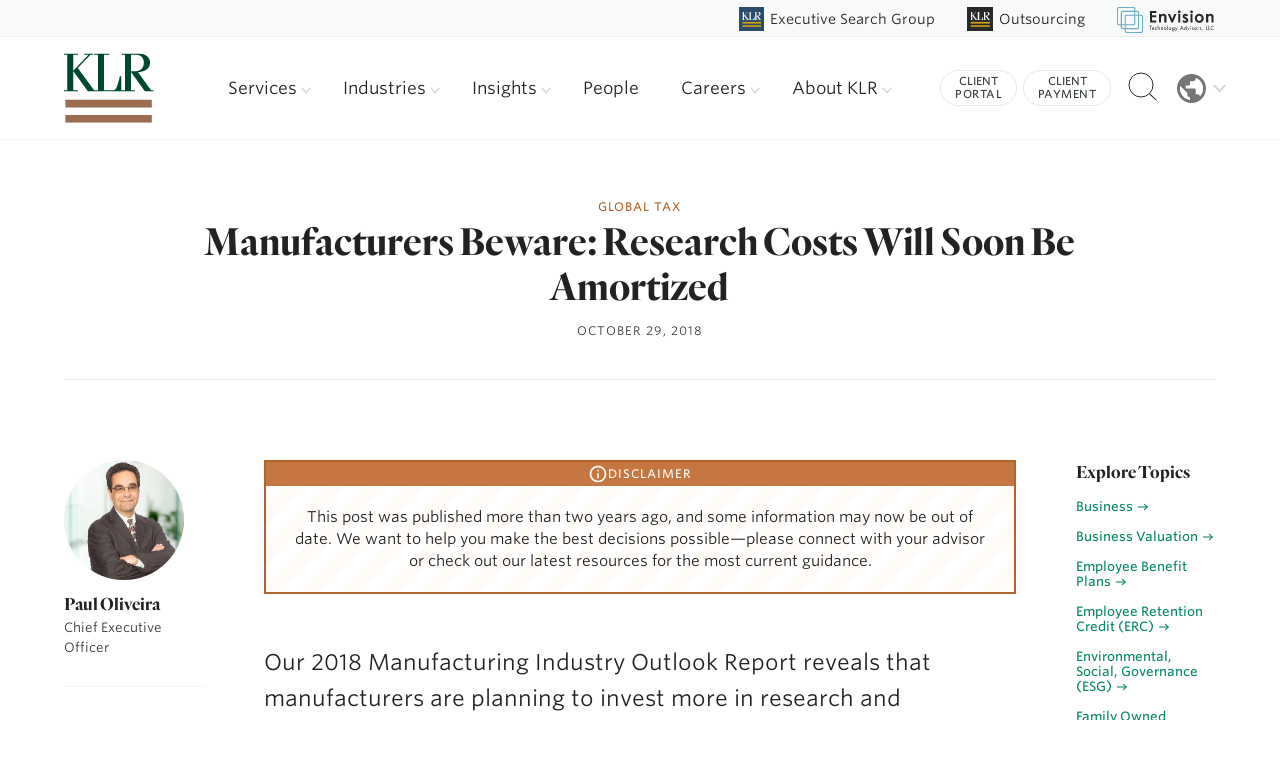

--- FILE ---
content_type: text/html; charset=UTF-8
request_url: https://kahnlitwin.com/blogs/tax-blog/manufacturers-beware-research-costs-will-soon-be-amortized
body_size: 33153
content:
<!doctype html>
<html lang="en">
  <head>
    <meta charset="utf-8">
    <meta http-equiv="X-UA-Compatible" content="IE=edge">
    <meta name="viewport" content="width=device-width,initial-scale=1">
    
    
        
        <link rel="apple-touch-icon" sizes="180x180" href="/favicon/apple-touch-icon.png">
<link rel="icon" type="image/png" sizes="32x32" href="/favicon/favicon-32x32.png">
<link rel="icon" type="image/png" sizes="16x16" href="/favicon/favicon-16x16.png">
<link rel="manifest" href="/favicon/site.webmanifest">    
        <link href="/css/main.css" rel="stylesheet" type='text/css'>
    
        <link rel="stylesheet" type="text/css" href="https://cloud.typography.com/6481476/7082812/css/fonts.css" />
    
        
  <title>KLR | Manufacturers Beware: Research Costs Will Soon Be Amortized</title>
<script>dl = [];
(function(w,d,s,l,i){w[l]=w[l]||[];w[l].push({'gtm.start':
new Date().getTime(),event:'gtm.js'});var f=d.getElementsByTagName(s)[0],
j=d.createElement(s),dl=l!='dataLayer'?'&l='+l:'';j.async=true;j.src=
'https://www.googletagmanager.com/gtm.js?id='+i+dl;f.parentNode.insertBefore(j,f);
})(window,document,'script','dl','GTM-56QS49WD');
</script>
<script>_linkedin_data_partner_id = "1561258";
</script><meta name="generator" content="SEOmatic">
<meta name="keywords" content="accounting, tax, advisory services, new england, cpa, klr">
<meta name="description" content="Our 2018 Manufacturing Industry Outlook Report reveals that manufacturers are planning to invest more in research and development in 2018 and beyond. Read…">
<meta name="referrer" content="no-referrer-when-downgrade">
<meta name="robots" content="all">
<meta content="224651442422" property="fb:profile_id">
<meta content="en_US" property="og:locale">
<meta content="KLR" property="og:site_name">
<meta content="website" property="og:type">
<meta content="https://kahnlitwin.com/blogs/tax-blog/manufacturers-beware-research-costs-will-soon-be-amortized" property="og:url">
<meta content="Manufacturers Beware: Research Costs Will Soon Be Amortized" property="og:title">
<meta content="Our 2018 Manufacturing Industry Outlook Report reveals that manufacturers are planning to invest more in research and development in 2018 and beyond. Read…" property="og:description">
<meta content="https://klr-website.transforms.svdcdn.com/production/insights/default-global-tax.jpg?w=1200&amp;h=630&amp;q=82&amp;auto=format&amp;fit=crop&amp;dm=1621868258&amp;s=155624d758810bf812194c7b86b3e26a" property="og:image">
<meta content="1200" property="og:image:width">
<meta content="630" property="og:image:height">
<meta content="KLR logo graphic" property="og:image:alt">
<meta content="https://www.instagram.com/klr_cpa/" property="og:see_also">
<meta content="https://www.youtube.com/user/KahnLitwin" property="og:see_also">
<meta content="https://www.linkedin.com/company/klr/" property="og:see_also">
<meta content="https://www.facebook.com/KLRCPA/" property="og:see_also">
<meta content="https://twitter.com/kahnlitwinrenza/" property="og:see_also">
<meta name="twitter:card" content="summary_large_image">
<meta name="twitter:site" content="@KahnLitwinRenza">
<meta name="twitter:creator" content="@KahnLitwinRenza">
<meta name="twitter:title" content="Manufacturers Beware: Research Costs Will Soon Be Amortized">
<meta name="twitter:description" content="Our 2018 Manufacturing Industry Outlook Report reveals that manufacturers are planning to invest more in research and development in 2018 and beyond. Read…">
<meta name="twitter:image" content="https://klr-website.transforms.svdcdn.com/production/insights/default-global-tax.jpg?w=800&amp;h=418&amp;q=82&amp;auto=format&amp;fit=crop&amp;dm=1621868258&amp;s=e4abbce56240b352589ed45130611bc2">
<meta name="twitter:image:width" content="800">
<meta name="twitter:image:height" content="418">
<meta name="twitter:image:alt" content="KLR logo graphic">
<link href="https://kahnlitwin.com/blogs/tax-blog/manufacturers-beware-research-costs-will-soon-be-amortized" rel="canonical">
<link href="https://kahnlitwin.com/" rel="home">
<link href="https://kahnlitwin.com/cpresources/cf3b683b/_main.css?v=1769794634" rel="stylesheet"></head>
  
  <body id="back-to-top" ><noscript><iframe src="https://www.googletagmanager.com/ns.html?id=GTM-56QS49WD"
height="0" width="0" style="display:none;visibility:hidden"></iframe></noscript>

          <div id="skipNavigation">
  <a href="#main">Skip to main content</a>
</div>


<header id="mobile">
  <section class="logo">
    
<div class="logo">
  <a href="/">
                            
    <img src="https://klr-website.files.svdcdn.com/production/general/klr-logo.svg?dm=1621867848" alt="KLR logo" />
  </a>
</div>
  </section>

  <section class="menuIcon">
    <button class="menu" data-modal-open="fullscreenmenu">
      <span class="visuallyhidden">Menu</span>
      <span class="strokes" aria-hidden="true">
        <span class="stroke"></span>
        <span class="stroke"></span>
        <span class="stroke"></span>
      </span>
    </button>
  </section>
</header>
  

<section id="fullscreenmenu" class="fullscreenmenu" data-modal data-modal-manual-close>
    <h1 class="visuallyhidden">Site Navigation</h1>
    <div class="menuContainer" data-modal-document>
        <div class="mobileMenuBtns">
            <a class="buttonMobile" href="tel:888-557-8557">
                Call
                <svg width="16" height="16" xmlns="http://www.w3.org/2000/svg"><path d="M9.167 11.217l1.583-1.434c.1-.133.25-.216.433-.216.1 0 .284.1.284.1l3.7 1.866c.183.1.3.284.3.5-.067.917-.45 1.834-1.05 2.417-.684.683-1.65 1.017-2.75 1.017-2.25 0-5.084-1.317-7.45-3.684C.683 8.233-.6 3.567 1.467 1.5c.583-.583 1.6-.883 2.5-.967.216 0 .383.117.483.3l2.033 3.7c.05.1.084.184.084.3a.622.622 0 0 1-.2.434L4.783 6.833a.552.552 0 0 0-.066.667c.45.75 1 1.467 1.666 2.117A11.584 11.584 0 0 0 8.5 11.3c.217.133.483.1.667-.083z" fill="#5D5854" fill-rule="evenodd"/></svg>
            </a>
            <a class="buttonMobile" href="mailto:info@kahnlitwin.com">
                Email
                <svg width="16" height="12" xmlns="http://www.w3.org/2000/svg"><path d="M16 1L8 7 0 1c0-.556.444-1 1-1h14c.556 0 1 .444 1 1zM0 2.796l8 6 8-6V11c0 .556-.444 1-1 1H1c-.556 0-1-.444-1-1V2.796z" fill="#5D5854" fill-rule="evenodd"/></svg>
            </a>
            <a class="buttonMobile" href="/about/contact">
                Visit
                <svg width="12" height="16" xmlns="http://www.w3.org/2000/svg"><path d="M6 0c3.233 0 5.867 2.767 5.867 6.133 0 4.6-5 9.384-5 9.384-.717.666-1.117.616-1.784 0 0 0-4.95-4.784-4.95-9.384C.133 2.767 2.767 0 6 0zm0 8.633a2.774 2.774 0 0 0 2.783-2.766A2.788 2.788 0 0 0 6 3.083a2.774 2.774 0 0 0-2.767 2.784A2.76 2.76 0 0 0 6 8.633z" fill="#5D5854" fill-rule="evenodd"/></svg>
            </a>
        </div>

        <div class="mobileNavExtras">
            <a href="https://kahnlitwin.com/client-portal">Client Portal</a> &nbsp;&nbsp;|&nbsp;&nbsp;
            <a href="https://kahnlitwin.com/make-a-payment">Client Payment</a>
        </div>
        
        <details>
  <summary>
    <span class="klr-logo">
      <svg width="90" height="70" viewBox="0 0 90 70" fill="none" xmlns="http://www.w3.org/2000/svg">
<mask id="mask0" mask-type="alpha" maskUnits="userSpaceOnUse" x="0" y="0" width="90" height="38">
<path fill-rule="evenodd" clip-rule="evenodd" d="M0.000244141 0H89.6789V37.9266H0.000244141V0Z" fill="white"/>
</mask>
<g mask="url(#mask0)">
<path fill-rule="evenodd" clip-rule="evenodd" d="M66.9022 17.7576V1.20603H71.873C77.8806 1.20603 79.7924 5.31626 79.7924 9.1529C79.7924 14.5787 76.6254 17.7576 70.1246 17.7576H66.9022ZM87.0026 36.7206L74.0031 18.6344C81.8688 18.1412 86.0195 14.4692 86.0195 9.1529C86.0195 4.38489 82.7976 0 73.6202 0H57.7265V1.20603H61.0027V36.7206H57.1263V22.6902H55.9249C52.647 36.0628 51.6091 36.7206 48.0043 36.7206H39.9203V1.20603H45.3831V0H30.2887V1.20603H34.0213V36.7206H31.7718H31.6541H30.1513L13.7649 14.4692L26.4368 1.20603H28.8945V0H20.3195V1.20603H24.4707L9.17652 17.3194V1.20603H13.8741V0H0.000244141V1.20603H3.27752V36.7206H0.000244141V37.9266H13.8741V36.7206H9.17652V17.7576H9.39486L24.0334 37.9266H31.6541H31.7718H56.8153H57.1263H71.0534V36.7206H66.9022V18.6344H67.1205L80.9949 37.9266H89.6791V36.7206H87.0026Z" fill="#004731"/>
</g>
<mask id="mask1" mask-type="alpha" maskUnits="userSpaceOnUse" x="0" y="0" width="90" height="70">
<path fill-rule="evenodd" clip-rule="evenodd" d="M0 69.2658H89.6789V0H0V69.2658Z" fill="white"/>
</mask>
<g mask="url(#mask1)">
<path fill-rule="evenodd" clip-rule="evenodd" d="M1.35278 54.0811H87.8023V46.2438H1.35278V54.0811Z" fill="#9B6D4E"/>
<path fill-rule="evenodd" clip-rule="evenodd" d="M1.33032 69.2658H87.7798V61.428H1.33032V69.2658Z" fill="#9B6D4E"/>
</g>
</svg>

    </span>
    Browse KLR Companies
    <span class="chevron">
      <svg xmlns="http://www.w3.org/2000/svg" height="24px" viewBox="0 -960 960 960" width="24px" fill="#5f6368"><path d="M480-344 240-584l56-56 184 184 184-184 56 56-240 240Z"/></svg>
    </span>
  </summary>
  <div class="affiliates">
    <a href="https://kahnlitwin.com/">
      <svg width="92" height="86" viewBox="0 0 92 86" fill="none" xmlns="http://www.w3.org/2000/svg">
<g clip-path="url(#clip0_84_24)">
<path d="M92 0H0V86H92V0Z" fill="#FAFAFA"/>
<g clip-path="url(#clip1_84_24)">
<mask id="mask0_84_24" style="mask-type:luminance" maskUnits="userSpaceOnUse" x="10" y="15" width="72" height="31">
<path fill-rule="evenodd" clip-rule="evenodd" d="M10.0002 15.4275H81.7432V45.7688H10.0002V15.4275Z" fill="white"/>
</mask>
<g mask="url(#mask0_84_24)">
<path fill-rule="evenodd" clip-rule="evenodd" d="M63.5218 29.6336V16.3923H67.4985C72.3045 16.3923 73.834 19.6805 73.834 22.7498C73.834 27.0904 71.3004 29.6336 66.0997 29.6336H63.5218ZM79.6021 44.804L69.2025 30.335C75.4951 29.9404 78.8157 27.0028 78.8157 22.7498C78.8157 18.9354 76.2381 15.4275 68.8962 15.4275H56.1813V16.3923H58.8022V44.804H55.7011V33.5796H54.74C52.1176 44.2777 51.2873 44.804 48.4035 44.804H41.9363V16.3923H46.3065V15.4275H34.231V16.3923H37.2171V44.804H35.4175H35.3233H34.1211L21.012 27.0028L31.1495 16.3923H33.1156V15.4275H26.2556V16.3923H29.5766L17.3413 29.283V16.3923H21.0993V15.4275H10.0002V16.3923H12.6221V44.804H10.0002V45.7688H21.0993V44.804H17.3413V29.6336H17.5159L29.2268 45.7688H35.3233H35.4175H55.4523H55.7011H66.8428V44.804H63.5218V30.335H63.6964L74.796 45.7688H81.7433V44.804H79.6021Z" fill="#004731"/>
</g>
<mask id="mask1_84_24" style="mask-type:luminance" maskUnits="userSpaceOnUse" x="10" y="15" width="72" height="56">
<path fill-rule="evenodd" clip-rule="evenodd" d="M10 70.8401H81.7431V15.4275H10V70.8401Z" fill="white"/>
</mask>
<g mask="url(#mask1_84_24)">
<path fill-rule="evenodd" clip-rule="evenodd" d="M11.082 58.6923H80.2417V52.4225H11.082V58.6923Z" fill="#9B6D4E"/>
<path fill-rule="evenodd" clip-rule="evenodd" d="M11.0642 70.8401H80.2238V64.5698H11.0642V70.8401Z" fill="#9B6D4E"/>
</g>
</g>
</g>
<rect x="0.5" y="0.5" width="91" height="85" stroke="#E1E1E1"/>
<defs>
<clipPath id="clip0_84_24">
<rect width="92" height="86" fill="white"/>
</clipPath>
<clipPath id="clip1_84_24">
<rect width="72" height="56" fill="white" transform="translate(10 15)"/>
</clipPath>
</defs>
</svg>

      KLR Parent Site
      <span class="arrow">
          <svg width="19" height="14" viewBox="0 0 19 14" fill="none" xmlns="http://www.w3.org/2000/svg">
<path d="M0 6H17V8H0V6Z" fill="#333938"/>
<path d="M12.4 0.599976L18.8 6.99998L17.4 8.39998L11 1.99998L12.4 0.599976Z" fill="#333938"/>
<path d="M12.4 13.4L18.8 6.99998L17.4 5.59998L11 11.9L12.4 13.4Z" fill="#333938"/>
</svg>
                  
        </span>
    </a>
    <a href="https://klrsearchgroup.com/">
      <svg width="92" height="86" viewBox="0 0 92 86" fill="none" xmlns="http://www.w3.org/2000/svg">
<g clip-path="url(#clip0_83_37)">
<path d="M92 0H0V86H92V0Z" fill="#2A4D6B"/>
<mask id="mask0_83_37" style="mask-type:luminance" maskUnits="userSpaceOnUse" x="11" y="17" width="71" height="30">
<path fill-rule="evenodd" clip-rule="evenodd" d="M11.2378 17.3419H81.5109V46.9247H11.2378V17.3419Z" fill="white"/>
</mask>
<g mask="url(#mask0_83_37)">
<path fill-rule="evenodd" clip-rule="evenodd" d="M63.6629 31.1928V18.2826H67.558C72.2657 18.2826 73.7638 21.4886 73.7638 24.4812C73.7638 28.7133 71.2821 31.1928 66.188 31.1928H63.6629ZM79.4138 45.984L69.2273 31.8768C75.3909 31.4921 78.6434 28.6279 78.6434 24.4812C78.6434 20.7621 76.1187 17.3419 68.9272 17.3419H56.4727V18.2826H59.04V45.984H56.0024V35.0402H55.0609C52.4924 45.4709 51.6791 45.984 48.8543 45.984H42.5196V18.2826H46.8003V17.3419H34.9722V18.2826H37.8971V45.984H36.1344H36.0421H34.8645L22.0239 28.6279L31.9538 18.2826H33.8797V17.3419H27.1602V18.2826H30.4131L18.4284 30.851V18.2826H22.1095V17.3419H11.2378V18.2826H13.8059V45.984H11.2378V46.9247H22.1095V45.984H18.4284V31.1928H18.5995L30.0705 46.9247H36.0421H36.1344H55.7587H56.0024H66.9158V45.984H63.6629V31.8768H63.834L74.7061 46.9247H81.5112V45.984H79.4138Z" fill="white"/>
</g>
<mask id="mask1_83_37" style="mask-type:luminance" maskUnits="userSpaceOnUse" x="11" y="17" width="71" height="55">
<path fill-rule="evenodd" clip-rule="evenodd" d="M11.2375 71.3692H81.5109V17.3419H11.2375V71.3692Z" fill="white"/>
</mask>
<g mask="url(#mask1_83_37)">
<path fill-rule="evenodd" clip-rule="evenodd" d="M12.2976 59.5252H80.0404V53.4121H12.2976V59.5252Z" fill="#D4A010"/>
<path fill-rule="evenodd" clip-rule="evenodd" d="M12.28 71.3693H80.0228V65.2557H12.28V71.3693Z" fill="#D4A010"/>
</g>
</g>
<defs>
<clipPath id="clip0_83_37">
<rect width="92" height="86" fill="white"/>
</clipPath>
</defs>
</svg>

      KLR Executive Search Group
      <span class="arrow">
          <svg width="19" height="14" viewBox="0 0 19 14" fill="none" xmlns="http://www.w3.org/2000/svg">
<path d="M0 6H17V8H0V6Z" fill="#333938"/>
<path d="M12.4 0.599976L18.8 6.99998L17.4 8.39998L11 1.99998L12.4 0.599976Z" fill="#333938"/>
<path d="M12.4 13.4L18.8 6.99998L17.4 5.59998L11 11.9L12.4 13.4Z" fill="#333938"/>
</svg>
                  
        </span>
    </a>
    <a href="https://klroutsourcing.com/">
      <svg width="92" height="86" viewBox="0 0 92 86" fill="none" xmlns="http://www.w3.org/2000/svg">
<g clip-path="url(#clip0_83_51)">
<path d="M92 0H0V86H92V0Z" fill="#292828"/>
<mask id="mask0_83_51" style="mask-type:luminance" maskUnits="userSpaceOnUse" x="11" y="17" width="71" height="30">
<path fill-rule="evenodd" clip-rule="evenodd" d="M11.2378 17.3418H81.5109V46.9245H11.2378V17.3418Z" fill="white"/>
</mask>
<g mask="url(#mask0_83_51)">
<path fill-rule="evenodd" clip-rule="evenodd" d="M63.6629 31.1927V18.2825H67.558C72.2657 18.2825 73.7638 21.4885 73.7638 24.4811C73.7638 28.7132 71.2821 31.1927 66.188 31.1927H63.6629ZM79.4138 45.9839L69.2273 31.8767C75.3909 31.492 78.6434 28.6277 78.6434 24.4811C78.6434 20.762 76.1187 17.3418 68.9272 17.3418H56.4727V18.2825H59.04V45.9839H56.0024V35.0401H55.0609C52.4924 45.4708 51.6791 45.9839 48.8543 45.9839H42.5196V18.2825H46.8003V17.3418H34.9722V18.2825H37.8971V45.9839H36.1344H36.0421H34.8645L22.0239 28.6277L31.9538 18.2825H33.8797V17.3418H27.1602V18.2825H30.4131L18.4284 30.8509V18.2825H22.1095V17.3418H11.2378V18.2825H13.8059V45.9839H11.2378V46.9246H22.1095V45.9839H18.4284V31.1927H18.5995L30.0705 46.9246H36.0421H36.1344H55.7587H56.0024H66.9158V45.9839H63.6629V31.8767H63.834L74.7061 46.9246H81.5112V45.9839H79.4138Z" fill="white"/>
</g>
<mask id="mask1_83_51" style="mask-type:luminance" maskUnits="userSpaceOnUse" x="11" y="17" width="71" height="55">
<path fill-rule="evenodd" clip-rule="evenodd" d="M11.2375 71.3691H81.5109V17.3418H11.2375V71.3691Z" fill="white"/>
</mask>
<g mask="url(#mask1_83_51)">
<path fill-rule="evenodd" clip-rule="evenodd" d="M12.2976 59.525H80.0404V53.4119H12.2976V59.525Z" fill="#D4A010"/>
<path fill-rule="evenodd" clip-rule="evenodd" d="M12.28 71.3691H80.0228V65.2556H12.28V71.3691Z" fill="#D4A010"/>
</g>
</g>
<defs>
<clipPath id="clip0_83_51">
<rect width="92" height="86" fill="white"/>
</clipPath>
</defs>
</svg>

      KLR Outsourcing
      <span class="arrow">
          <svg width="19" height="14" viewBox="0 0 19 14" fill="none" xmlns="http://www.w3.org/2000/svg">
<path d="M0 6H17V8H0V6Z" fill="#333938"/>
<path d="M12.4 0.599976L18.8 6.99998L17.4 8.39998L11 1.99998L12.4 0.599976Z" fill="#333938"/>
<path d="M12.4 13.4L18.8 6.99998L17.4 5.59998L11 11.9L12.4 13.4Z" fill="#333938"/>
</svg>
                  
        </span>
    </a>
    <a href="https://envisionsuccess.net/" target="_blank">
      <svg width="92" height="86" viewBox="0 0 92 86" fill="none" xmlns="http://www.w3.org/2000/svg">
<g clip-path="url(#clip0_83_111)">
<path d="M92 0H0V86H92V0Z" fill="#FAFAFA"/>
<path fill-rule="evenodd" clip-rule="evenodd" d="M15.5319 8C13.029 8 11 10.029 11 12.5319V53.319C11 55.822 13.029 57.851 15.5319 57.851H21.5741V63.8936C21.5741 66.3965 23.6031 68.4255 26.106 68.4255H32.149V74.4679C32.149 76.9708 34.178 78.9998 36.6809 78.9998H77.4681C79.9711 78.9998 82 76.9708 82 74.4679V33.6807C82 31.1777 79.9711 29.1488 77.4681 29.1488H71.4251V23.1065C71.4251 20.6035 69.3961 18.5745 66.8931 18.5745H60.851V12.5319C60.851 10.029 58.822 8 56.319 8H15.5319ZM60.851 21.5958V29.1488H68.4038V23.8617C68.4038 22.6103 67.3892 21.5958 66.1378 21.5958H60.851ZM60.851 32.1701V53.319C60.851 55.822 58.822 57.851 56.319 57.851H35.1703V65.4042H66.1378C67.3892 65.4042 68.4038 64.3896 68.4038 63.1382V32.1701H60.851ZM32.149 57.851H24.5954V63.1382C24.5954 64.3896 25.6099 65.4042 26.8614 65.4042H32.149V57.851ZM24.5954 23.8617V54.8297H32.149V33.6807C32.149 31.1777 34.178 29.1488 36.6809 29.1488H57.8297V21.5958H26.8614C25.6099 21.5958 24.5954 22.6103 24.5954 23.8617ZM57.8297 18.5745H26.106C23.6031 18.5745 21.5741 20.6035 21.5741 23.1065V54.8297H16.2872C15.0358 54.8297 14.0213 53.8151 14.0213 52.5637V13.2872C14.0213 12.0358 15.0358 11.0213 16.2872 11.0213H55.5637C56.8151 11.0213 57.8297 12.0358 57.8297 13.2872V18.5745ZM57.8297 32.1701H37.4362C36.1848 32.1701 35.1703 33.1846 35.1703 34.436V54.8297H55.5637C56.8151 54.8297 57.8297 53.8151 57.8297 52.5637V32.1701ZM71.4251 32.1701V63.8936C71.4251 66.3965 69.3961 68.4255 66.8931 68.4255H35.1703V73.7126C35.1703 74.964 36.1848 75.9785 37.4362 75.9785H76.7127C77.9642 75.9785 78.9787 74.964 78.9787 73.7126V34.436C78.9787 33.1846 77.9642 32.1701 76.7127 32.1701H71.4251Z" fill="#6AAEC4"/>
</g>
<rect x="0.5" y="0.5" width="91" height="85" stroke="#E1E1E1"/>
<defs>
<clipPath id="clip0_83_111">
<rect width="92" height="86" fill="white"/>
</clipPath>
</defs>
</svg>

      Envision Technology Advisors
      <span class="arrow">
        <svg width="19" height="14" viewBox="0 0 19 14" fill="none" xmlns="http://www.w3.org/2000/svg">
<path d="M0 6H17V8H0V6Z" fill="#333938"/>
<path d="M12.4 0.599976L18.8 6.99998L17.4 8.39998L11 1.99998L12.4 0.599976Z" fill="#333938"/>
<path d="M12.4 13.4L18.8 6.99998L17.4 5.59998L11 11.9L12.4 13.4Z" fill="#333938"/>
</svg>
                  
      </span>
    </a>
  </div>
</details>
        <ul class="mobileMenu">

                                                    <li class=" parent">
                    <a href="https://kahnlitwin.com/insights">
                        Insights
                    </a>
                                            <ul class="mobileChildren">
                                            <li class="child ">
                    <a href="https://kahnlitwin.com/insights/case-studies">
                        Case Studies
                    </a>
                                    </li>
                            <li class="child ">
                    <a href="https://kahnlitwin.com/insights/featured-articles">
                        Featured Articles
                    </a>
                                    </li>
                            <li class="child ">
                    <a href="https://kahnlitwin.com/insights/events">
                        Events
                    </a>
                                    </li>
                            <li class="child ">
                    <a href="https://kahnlitwin.com/insights/newsroom">
                        Newsroom
                    </a>
                                    </li>
                            <li class="child ">
                    <a href="https://kahnlitwin.com/insights/newsletter-sign-up">
                        Newsletter Sign Up
                    </a>
                                    </li>
                            <li class="child ">
                    <a href="https://kahnlitwin.com/insights/presentations">
                        Presentations
                    </a>
                                    </li>
                            <li class="child ">
                    <a href="https://kahnlitwin.com/insights/white-papers">
                        White Papers &amp; Resources
                    </a>
                                    </li>
                                    </ul>
                                    </li>
            
                                        
                            <li class=" parent">
                    <a href="https://kahnlitwin.com/about">
                        About KLR
                    </a>
                                            <ul class="mobileChildren">
                                            <li class="child ">
                    <a href="https://kahnlitwin.com/about/affiliations-and-resources">
                        Affiliations &amp; Resources
                    </a>
                                    </li>
                            <li class="child ">
                    <a href="https://kahnlitwin.com/about/awards-and-honors">
                        Awards &amp; Honors
                    </a>
                                    </li>
                            <li class="child ">
                    <a href="https://kahnlitwin.com/about/becomefutureready">
                        Become Future Ready
                    </a>
                                    </li>
                            <li class="child ">
                    <a href="https://kahnlitwin.com/about/community-activities">
                        Community Activities
                    </a>
                                    </li>
                            <li class="child ">
                    <a href="https://kahnlitwin.com/about/diversity-inclusion">
                        Diversity, Equity &amp; Inclusion
                    </a>
                                    </li>
                            <li class="child ">
                    <a href="https://kahnlitwin.com/about/leading-edge-alliance">
                        LEA Global
                    </a>
                                    </li>
                            <li class="child ">
                    <a href="https://kahnlitwin.com/about/locations">
                        Locations
                    </a>
                                    </li>
                            <li class="child ">
                    <a href="https://kahnlitwin.com/about/testimonials">
                        Testimonials
                    </a>
                                    </li>
                            <li class="child ">
                    <a href="https://kahnlitwin.com/about/klr-impact">
                        KLR Impact
                    </a>
                                    </li>
                            <li class="child ">
                    <a href="https://kahnlitwin.com/about/the-klr-story">
                        KLR Story
                    </a>
                                    </li>
                            <li class="child ">
                    <a href="https://kahnlitwin.com/about/klr-women-cpas-business-exchange">
                        Women CPA&#039;s Business Exchange
                    </a>
                                    </li>
                                    </ul>
                                    </li>
            
                                                    <li class=" parent">
                    <a href="https://kahnlitwin.com/careers/careers">
                        Careers
                    </a>
                                            <ul class="mobileChildren">
                                            <li class="child ">
                    <a href="https://kahnlitwin.com/careers/experienced-professionals">
                        Experienced Professionals
                    </a>
                                    </li>
                            <li class="child ">
                    <a href="https://kahnlitwin.com/careers/search-jobs">
                        Search Jobs
                    </a>
                                    </li>
                            <li class="child ">
                    <a href="https://kahnlitwin.com/careers/students-internships">
                        Students &amp; Internships
                    </a>
                                    </li>
                            <li class="child ">
                    <a href="https://kahnlitwin.com/careers/why-klr">
                        Why KLR
                    </a>
                                    </li>
                                    </ul>
                                    </li>
            
                        <li class="parent">
                <a href="/people">People</a>
                <ul class="mobileChildren">
                    <li class="child">
                        <a href="/people">
                            KLR Leadership
                        </a>
                    </li>
                </ul>
            </li>

                                                    <li class=" parent">
                    <a href="https://kahnlitwin.com/services">
                        Services
                    </a>
                                            <ul class="mobileChildren">
                                            <li class="child ">
                    <a href="https://kahnlitwin.com/services/accounting-and-assurance">
                        Accounting &amp; Assurance
                    </a>
                                    </li>
                            <li class="child ">
                    <a href="https://kahnlitwin.com/services/business-valuation-litigation-support">
                        Business Valuation
                    </a>
                                    </li>
                            <li class="child ">
                    <a href="https://kahnlitwin.com/services/executive-search">
                        Executive Search
                    </a>
                                    </li>
                            <li class="child ">
                    <a href="https://kahnlitwin.com/services/information-security">
                        Information Security
                    </a>
                                    </li>
                            <li class="child ">
                    <a href="https://kahnlitwin.com/services/it-consulting">
                        Information Technology Consulting
                    </a>
                                    </li>
                            <li class="child ">
                    <a href="https://kahnlitwin.com/services/website-design-development">
                        Website Design &amp; Development
                    </a>
                                    </li>
                            <li class="child ">
                    <a href="https://kahnlitwin.com/services/digital-transformation">
                        Digital Transformation
                    </a>
                                    </li>
                            <li class="child ">
                    <a href="https://kahnlitwin.com/services/outsourcing">
                        Virtual CFO and Outsourced Accounting
                    </a>
                                    </li>
                            <li class="child ">
                    <a href="https://kahnlitwin.com/services/private-client-services">
                        Private Client Services
                    </a>
                                    </li>
                            <li class="child ">
                    <a href="https://kahnlitwin.com/services/public-company-services">
                        Public Company Services
                    </a>
                                    </li>
                            <li class="child ">
                    <a href="https://kahnlitwin.com/services/growth-transition-services">
                        Growth &amp; Transition Services
                    </a>
                                    </li>
                            <li class="child ">
                    <a href="https://kahnlitwin.com/services/tax">
                        Tax
                    </a>
                                    </li>
                            <li class="child ">
                    <a href="https://kahnlitwin.com/services/transaction-advisory-services">
                        Transaction Advisory Services
                    </a>
                                    </li>
                            <li class="child ">
                    <a href="https://kahnlitwin.com/services/accounting-and-business-consulting">
                        Accounting and Business Consulting
                    </a>
                                    </li>
                                    </ul>
                                    </li>
            
                                                    <li class=" parent">
                    <a href="https://kahnlitwin.com/industries">
                        Industries
                    </a>
                                            <ul class="mobileChildren">
                                            <li class="child ">
                    <a href="https://kahnlitwin.com/industries/family-owned-businesses">
                        Family Owned Businesses
                    </a>
                                    </li>
                            <li class="child ">
                    <a href="https://kahnlitwin.com/industries/healthcare">
                        Healthcare
                    </a>
                                    </li>
                            <li class="child ">
                    <a href="https://kahnlitwin.com/industries/hospitality">
                        Hospitality
                    </a>
                                    </li>
                            <li class="child ">
                    <a href="https://kahnlitwin.com/industries/life-sciences-medical-devices">
                        Life Sciences &amp; Medical Devices
                    </a>
                                    </li>
                            <li class="child ">
                    <a href="https://kahnlitwin.com/industries/manufacturing">
                        Manufacturing
                    </a>
                                    </li>
                            <li class="child ">
                    <a href="https://kahnlitwin.com/industries/not-for-profit">
                        Not-for-profit
                    </a>
                                    </li>
                            <li class="child ">
                    <a href="https://kahnlitwin.com/industries/professional-services">
                        Professional Services
                    </a>
                                    </li>
                            <li class="child ">
                    <a href="https://kahnlitwin.com/industries/real-estate">
                        Real Estate
                    </a>
                                    </li>
                            <li class="child ">
                    <a href="https://kahnlitwin.com/industries/renewable-energy">
                        Renewable Energy
                    </a>
                                    </li>
                            <li class="child ">
                    <a href="https://kahnlitwin.com/industries/technology">
                        Technology
                    </a>
                                    </li>
                            <li class="child ">
                    <a href="https://kahnlitwin.com/industries/venture-capital-private-equity">
                        Venture Capital &amp; Private Equity
                    </a>
                                    </li>
                            <li class="child ">
                    <a href="https://kahnlitwin.com/industries/more-industries">
                        More Industries
                    </a>
                                    </li>
                                    </ul>
                                    </li>
            

        </ul>

        <button class="close-menu" data-modal-close-btn>
            <img src="https://klr-website.files.svdcdn.com/production/svgs/icon-close-teal.svg" alt="" /><span class="visuallyhidden">Close menu window</span>
        </button>
    
    </div>
</section>

<header id="header" class="desktop">
  <section class="klr-brands">
    

<div class="branded-nav-wrapper">
                          <div class="brand  kLRExecutiveSearchGroup">
      <div class="brand-logo">
        <a href="https://klrsearchgroup.com/">
          <img src="https://klr-website.files.svdcdn.com/production/icons/klr-search-logo.svg?dm=1755113684" alt="Executive Search Group logo" />
          <span class="site-name">
                          Executive Search Group
                      </span>
        </a>
      </div>
    </div>
                          <div class="brand  kLROutsourcing">
      <div class="brand-logo">
        <a href="//klroutsourcing.com/">
          <img src="https://klr-website.files.svdcdn.com/production/general/icon-outsource.svg?dm=1621867854" alt="Outsourcing logo" />
          <span class="site-name">
                          Outsourcing
                      </span>
        </a>
      </div>
    </div>
    
  <div class="brand envision">
    <a href="https://envisionsuccess.net" target="_blank">
      <svg width="321" height="86" viewBox="0 0 321 86" fill="none" xmlns="http://www.w3.org/2000/svg">
<path fill-rule="evenodd" clip-rule="evenodd" d="M5.48936 0C2.45768 0 0 2.45766 0 5.48936V54.8936C0 57.9254 2.45766 60.383 5.48936 60.383H12.8081V67.7022C12.8081 70.734 15.2658 73.1916 18.2975 73.1916H25.6172V80.5106C25.6172 83.5423 28.0748 85.9999 31.1065 85.9999H80.5108C83.5426 85.9999 86.0002 83.5423 86.0002 80.5106V31.1063C86.0002 28.0745 83.5426 25.6169 80.5108 25.6169H73.1911V18.298C73.1911 15.2663 70.7335 12.8086 67.7017 12.8086H60.383V5.48936C60.383 2.45768 57.9254 0 54.8936 0H5.48936ZM60.383 16.4682V25.6169H69.5315V19.2128C69.5315 17.697 68.3026 16.4682 66.7868 16.4682H60.383ZM60.383 29.2765V54.8936C60.383 57.9254 57.9254 60.383 54.8936 60.383H29.2768V69.532H66.7868C68.3026 69.532 69.5315 68.3031 69.5315 66.7873V29.2765H60.383ZM25.6172 60.383H16.4677V66.7873C16.4677 68.3031 17.6965 69.532 19.2124 69.532H25.6172V60.383ZM16.4677 19.2128V56.7234H25.6172V31.1063C25.6172 28.0745 28.0748 25.6169 31.1065 25.6169H56.7234V16.4682H19.2124C17.6965 16.4682 16.4677 17.697 16.4677 19.2128ZM56.7234 12.8086H18.2975C15.2658 12.8086 12.8081 15.2663 12.8081 18.298V56.7234H6.40426C4.8884 56.7234 3.65957 55.4945 3.65957 53.9787V6.40426C3.65957 4.8884 4.8884 3.65957 6.40426 3.65957H53.9787C55.4945 3.65957 56.7234 4.8884 56.7234 6.40426V12.8086ZM56.7234 29.2765H32.0214C30.5056 29.2765 29.2768 30.5054 29.2768 32.0212V56.7234H53.9787C55.4945 56.7234 56.7234 55.4945 56.7234 53.9787V29.2765ZM73.1911 29.2765V67.7022C73.1911 70.734 70.7335 73.1916 67.7017 73.1916H29.2768V79.5957C29.2768 81.1115 30.5056 82.3403 32.0214 82.3403H79.5959C81.1117 82.3403 82.3406 81.1115 82.3406 79.5957V32.0212C82.3406 30.5054 81.1117 29.2765 79.5959 29.2765H73.1911Z" fill="#6AAEC4"/>
<path fill-rule="evenodd" clip-rule="evenodd" d="M109.018 13.0279H129.837V20.227H116.224V27.2177H129.837V34.2851H116.224V44.4536H129.837V51.6791H109.018V13.0279ZM138.665 23.0917H145.742V26.0214C147.347 24.6502 148.801 23.6956 150.105 23.1602C151.407 22.625 152.742 22.356 154.104 22.356C156.9 22.356 159.273 23.3448 161.224 25.3252C162.863 27.0077 163.684 29.4943 163.684 32.7881V51.68H156.684V39.1591C156.684 35.7495 156.533 33.4842 156.229 32.3635C155.929 31.2427 155.403 30.3909 154.654 29.803C153.901 29.2175 152.977 28.9247 151.871 28.9247C150.441 28.9247 149.213 29.41 148.186 30.3805C147.162 31.3536 146.449 32.6957 146.053 34.4099C145.845 35.3037 145.742 37.2367 145.742 40.2114V51.68H138.665V23.0917ZM168.198 23.0917H175.409L182.534 39.9609L189.644 23.0917H196.821L184.814 51.68H180.227L168.198 23.0917ZM205.982 11.3196C207.223 11.3196 208.286 11.7758 209.174 12.6856C210.063 13.598 210.507 14.7003 210.507 15.9977C210.507 17.2767 210.066 18.3658 209.186 19.2677C208.308 20.1696 207.258 20.6204 206.035 20.6204C204.777 20.6204 203.702 20.1615 202.815 19.2413C201.928 18.3209 201.485 17.2055 201.485 15.8922C201.485 14.6291 201.922 13.5532 202.802 12.6592C203.681 11.7652 204.742 11.3196 205.982 11.3196ZM202.444 51.6796H209.519V23.0914H202.444V51.6796ZM235.548 27.0851L231.166 31.5258C229.387 29.7379 227.768 28.8466 226.319 28.8466C225.523 28.8466 224.902 29.0153 224.45 29.3582C224.002 29.7009 223.777 30.1254 223.777 30.6317C223.777 31.0169 223.92 31.3728 224.205 31.6972C224.491 32.0215 225.195 32.4619 226.319 33.0236L228.911 34.3369C231.641 35.7028 233.515 37.0953 234.536 38.5139C235.555 39.9327 236.066 41.5993 236.066 43.5085C236.066 46.0481 235.147 48.1682 233.305 49.8665C231.464 51.5647 228.996 52.4139 225.903 52.4139C221.79 52.4139 218.505 50.7868 216.052 47.5275L220.407 42.72C221.237 43.701 222.209 44.4922 223.323 45.096C224.438 45.7026 225.428 46.0032 226.293 46.0032C227.224 46.0032 227.976 45.7763 228.547 45.3202C229.118 44.864 229.402 44.3392 229.402 43.7433C229.402 42.641 228.375 41.5623 226.319 40.5128L223.933 39.3024C219.369 36.974 217.089 34.0573 217.089 30.5527C217.089 28.2927 217.949 26.3625 219.667 24.759C221.389 23.1558 223.587 22.3541 226.267 22.3541C228.099 22.3541 229.823 22.7629 231.438 23.5777C233.056 24.3925 234.423 25.5609 235.548 27.0851ZM246.69 11.3196C247.93 11.3196 248.995 11.7758 249.881 12.6856C250.77 13.598 251.215 14.7003 251.215 15.9977C251.215 17.2767 250.774 18.3658 249.895 19.2677C249.015 20.1696 247.965 20.6204 246.743 20.6204C245.484 20.6204 244.41 20.1615 243.522 19.2413C242.635 18.3209 242.192 17.2055 242.192 15.8922C242.192 14.6291 242.629 13.5532 243.509 12.6592C244.388 11.7652 245.449 11.3196 246.69 11.3196ZM243.151 51.6796H250.227V23.0914H243.151V51.6796ZM272.051 22.3554C274.711 22.3554 277.214 23.0306 279.556 24.3781C281.897 25.7283 283.726 27.5584 285.04 29.8711C286.352 32.1838 287.011 34.6783 287.011 37.3602C287.011 40.0553 286.347 42.579 285.027 44.926C283.704 47.2729 281.902 49.1084 279.622 50.4321C277.34 51.7533 274.824 52.4152 272.078 52.4152C268.032 52.4152 264.581 50.9568 261.72 48.0403C258.86 45.1237 257.429 41.5795 257.429 37.4104C257.429 32.9459 259.044 29.2224 262.276 26.2452C265.112 23.6529 268.369 22.3554 272.051 22.3554ZM272.168 29.109C269.968 29.109 268.138 29.8843 266.676 31.4348C265.211 32.9854 264.481 34.9685 264.481 37.384C264.481 39.8734 265.203 41.888 266.651 43.4282C268.095 44.9709 269.926 45.7408 272.144 45.7408C274.358 45.7408 276.2 44.9603 277.673 43.4018C279.145 41.8432 279.88 39.839 279.88 37.384C279.88 34.9341 279.157 32.9406 277.714 31.4085C276.266 29.8737 274.418 29.109 272.168 29.109ZM294.592 23.0917H301.667V26.0214C303.272 24.6502 304.727 23.6956 306.031 23.1602C307.332 22.625 308.666 22.356 310.03 22.356C312.825 22.356 315.199 23.3448 317.149 25.3252C318.789 27.0077 319.61 29.4943 319.61 32.7881V51.68H312.61V39.1591C312.61 35.7495 312.46 33.4842 312.156 32.3635C311.854 31.2427 311.329 30.3909 310.577 29.803C309.83 29.2175 308.901 28.9247 307.797 28.9247C306.366 28.9247 305.139 29.41 304.112 30.3805C303.087 31.3536 302.376 32.6957 301.979 34.4099C301.77 35.3037 301.667 37.2367 301.667 40.2114V51.68H294.592V23.0917Z" fill="#292828"/>
<path d="M112.724 63.9266H115.849V62.403H107.957V63.9266H111.083V75.7622H112.724V63.9266ZM123.628 71.882V71.6341C123.628 69.1712 122.405 67.2223 119.804 67.2223C117.167 67.2223 115.822 69.1358 115.822 71.6871C115.822 74.1323 117.341 76.0458 119.839 76.0458C121.428 76.0458 122.859 75.2131 123.628 73.7778L122.301 73.0159C121.707 74.0082 121.061 74.6283 119.856 74.6283C118.354 74.6283 117.411 73.2995 117.394 71.882H123.628ZM117.481 70.6773C117.673 69.4901 118.581 68.6043 119.804 68.6043C121.061 68.6043 121.864 69.437 122.056 70.6773H117.481ZM132.206 67.7716C131.577 67.3994 130.774 67.2223 130.041 67.2223C127.526 67.2223 125.571 69.1181 125.571 71.6871C125.571 74.1678 127.544 76.0458 129.953 76.0458C130.774 76.0458 131.49 75.8863 132.206 75.4966V73.4589C131.612 74.1323 130.879 74.5575 129.971 74.5575C128.312 74.5575 127.142 73.3173 127.142 71.6163C127.142 70.0925 128.33 68.7106 129.866 68.7106C130.809 68.7106 131.577 69.1003 132.206 69.8268V67.7716ZM135.129 60.3831V75.7622H136.701V71.953C136.701 70.4469 136.701 68.6396 138.726 68.6396C140.333 68.6396 140.525 69.5964 140.525 71.0139V75.7622H142.096V70.8189C142.096 68.7992 141.503 67.2223 139.198 67.2223C138.202 67.2223 137.224 67.7006 136.736 68.5865H136.701V60.3831H135.129ZM147.063 67.4702H145.491V75.7622H147.063V71.953C147.063 70.4469 147.063 68.6396 149.088 68.6396C150.695 68.6396 150.887 69.5964 150.887 71.0139V75.7622H152.458V70.8189C152.458 68.7992 151.865 67.2223 149.56 67.2223C148.565 67.2223 147.587 67.7006 147.098 68.5865H147.063V67.4702ZM159.485 67.2223C157.041 67.2223 155.12 69.1358 155.12 71.6341C155.12 74.1323 157.041 76.0458 159.485 76.0458C161.93 76.0458 163.851 74.1323 163.851 71.6341C163.851 69.1358 161.93 67.2223 159.485 67.2223ZM159.485 68.7459C161.04 68.7459 162.279 70.0571 162.279 71.6341C162.279 73.1932 161.04 74.522 159.485 74.522C157.931 74.522 156.692 73.1932 156.692 71.6341C156.692 70.0571 157.931 68.7459 159.485 68.7459ZM168.147 62.2128H166.575V75.7622H168.147V62.2128ZM175.231 67.2223C172.786 67.2223 170.865 69.1358 170.865 71.6341C170.865 74.1323 172.786 76.0458 175.231 76.0458C177.675 76.0458 179.596 74.1323 179.596 71.6341C179.596 69.1358 177.675 67.2223 175.231 67.2223ZM175.231 68.7459C176.785 68.7459 178.025 70.0571 178.025 71.6341C178.025 73.1932 176.785 74.522 175.231 74.522C173.677 74.522 172.437 73.1932 172.437 71.6341C172.437 70.0571 173.677 68.7459 175.231 68.7459ZM185.76 74.6283C184.102 74.6283 183.176 73.1755 183.176 71.6163C183.176 70.0749 184.137 68.6396 185.76 68.6396C187.454 68.6396 188.415 70.0039 188.415 71.6163C188.415 73.2463 187.472 74.6283 185.76 74.6283ZM189.899 67.4702H188.327V68.8877H188.292C187.646 67.8601 186.669 67.2223 185.447 67.2223C183.088 67.2223 181.605 69.2952 181.605 71.5631C181.605 73.9374 183.002 76.0458 185.516 76.0458C186.669 76.0458 187.664 75.408 188.292 74.4689H188.327V76.0458C188.327 77.7466 187.926 79.0934 185.988 79.0934C184.556 79.0934 183.544 78.2429 183.544 76.7545H181.971C182.006 79.0934 183.648 80.5107 185.917 80.5107C189.095 80.5107 189.899 78.4555 189.899 75.6029V67.4702ZM195.586 74.3449L192.372 80.5107H194.155L200.771 67.4702H199.007L196.442 72.7325L193.683 67.4702H191.849L195.586 74.3449ZM217.193 72.4135L218.694 75.7622H220.458L214.173 61.8359L207.885 75.7622H209.649L211.152 72.4135H217.193ZM216.513 70.8899H211.832L214.173 65.4858L216.513 70.8899ZM226.136 74.6283C224.476 74.6283 223.552 73.1755 223.552 71.6163C223.552 70.0749 224.511 68.6396 226.136 68.6396C227.828 68.6396 228.789 70.0039 228.789 71.6163C228.789 73.2463 227.847 74.6283 226.136 74.6283ZM228.703 75.7622H230.273V62.2128H228.703V68.8522H228.668C228.02 67.8601 227.043 67.2223 225.821 67.2223C223.464 67.2223 221.98 69.2952 221.98 71.5631C221.98 73.9374 223.376 76.0458 225.89 76.0458C227.043 76.0458 228.039 75.408 228.668 74.4689H228.703V75.7622ZM233.987 67.4702H232.223L236.328 76.0458L240.448 67.4702H238.684L236.328 72.6439L233.987 67.4702ZM244.452 67.4702H242.88V75.7622H244.452V67.4702ZM243.667 62.5623C243.072 62.5623 242.584 63.0584 242.584 63.6787C242.584 64.2811 243.072 64.7594 243.667 64.7594C244.26 64.7594 244.748 64.2811 244.748 63.6787C244.748 63.0584 244.26 62.5623 243.667 62.5623ZM252.744 68.6751C252.307 67.7716 251.504 67.2223 250.508 67.2223C249.182 67.2223 248.1 68.2854 248.1 69.6319C248.1 70.7658 248.763 71.2266 249.67 71.7226L251.207 72.5554C251.575 72.8035 251.784 73.0159 251.784 73.4589C251.784 74.1678 251.207 74.6283 250.545 74.6283C249.793 74.6283 249.392 74.1853 249.059 73.5652L247.716 74.1853C248.152 75.3547 249.357 76.0458 250.545 76.0458C252.064 76.0458 253.356 74.8764 253.356 73.2995C253.356 71.9883 252.43 71.3859 251.469 70.9429C250.508 70.4999 249.566 70.1812 249.566 69.4546C249.566 68.994 249.985 68.6396 250.422 68.6396C250.876 68.6396 251.277 68.9585 251.469 69.366L252.744 68.6751ZM259.743 67.2223C257.299 67.2223 255.378 69.1358 255.378 71.6341C255.378 74.1323 257.299 76.0458 259.743 76.0458C262.188 76.0458 264.107 74.1323 264.107 71.6341C264.107 69.1358 262.188 67.2223 259.743 67.2223ZM259.743 68.7459C261.297 68.7459 262.536 70.0571 262.536 71.6341C262.536 73.1932 261.297 74.522 259.743 74.522C258.188 74.522 256.949 73.1932 256.949 71.6341C256.949 70.0571 258.188 68.7459 259.743 68.7459ZM268.439 67.4702H266.867V75.7622H268.439V71.6871C268.439 70.3406 268.649 68.7459 270.341 68.7459C270.709 68.7459 271.024 68.8345 271.302 69.0826L272.019 67.6297C271.635 67.3816 271.181 67.2223 270.726 67.2223C269.679 67.2223 268.876 67.8424 268.492 68.8169H268.439V67.4702ZM278.663 68.6751C278.228 67.7716 277.425 67.2223 276.429 67.2223C275.103 67.2223 274.019 68.2854 274.019 69.6319C274.019 70.7658 274.684 71.2266 275.591 71.7226L277.128 72.5554C277.494 72.8035 277.705 73.0159 277.705 73.4589C277.705 74.1678 277.128 74.6283 276.464 74.6283C275.714 74.6283 275.311 74.1853 274.98 73.5652L273.635 74.1853C274.072 75.3547 275.276 76.0458 276.464 76.0458C277.983 76.0458 279.275 74.8764 279.275 73.2995C279.275 71.9883 278.35 71.3859 277.39 70.9429C276.429 70.4999 275.487 70.1812 275.487 69.4546C275.487 68.994 275.906 68.6396 276.341 68.6396C276.795 68.6396 277.198 68.9585 277.39 69.366L278.663 68.6751ZM283.617 74.1853L281.891 78.5263L282.852 78.9338L284.978 74.7346L283.617 74.1853ZM296.387 62.403H294.745V75.7622H300.385V74.2386H296.387V62.403ZM304.326 62.403H302.685V75.7622H308.326V74.2386H304.326V62.403ZM320.212 63.0231C319.217 62.403 318.048 62.1193 316.895 62.1193C313.018 62.1193 309.892 65.2023 309.892 69.1534C309.892 73.0159 313.001 76.0458 316.756 76.0458C317.907 76.0458 319.2 75.7092 320.212 75.1068V73.14C319.235 74.026 317.995 74.522 316.703 74.522C313.77 74.522 311.534 72.0238 311.534 69.1003C311.534 66.1414 313.786 63.6432 316.738 63.6432C317.978 63.6432 319.27 64.1039 320.212 64.9542V63.0231Z" fill="#292828"/>
</svg>

    </a>
  </div>
</div>
  </section>

  <section class="nav-bar">
    <div class="logo">
    <a href="/">
                                    
        <img src="https://klr-website.files.svdcdn.com/production/general/klr-logo.svg?dm=1621867848" alt="KLR logo" />

            </a>
</div>
            <nav>
  <ul>

    
                    <li data-slug="services" data-expanded="yes" class="parentPage">
        <a href="https://kahnlitwin.com/services">Services
          <img src="https://klr-website.files.svdcdn.com/production/svgs/icon-down-silver.svg" alt=""/>
        </a>
              <div data-menu="services" class="megamenuOuter">
      <div class="megamenuInner">
                <div class="categoryNav">
                    <div class="categoryCol">
            <p class="smallText">Advisory</p>
            <ul class="categoryList">
                                          <li><a href="https://kahnlitwin.com/services/accounting-and-business-consulting">
                              Accounting and Business Consulting
                            </a></li>
                            <li><a href="https://kahnlitwin.com/services/business-valuation-litigation-support">
                              Business Valuation
                            </a></li>
                            <li><a href="https://kahnlitwin.com/services/executive-search">
                              Executive Search
                            </a></li>
                            <li><a href="https://kahnlitwin.com/services/growth-transition-services">
                              Growth &amp; Transition Services
                            </a></li>
                            <li><a href="https://kahnlitwin.com/services/outsourcing">
                              Virtual CFO and Outsourced Accounting
                            </a></li>
                          </ul>
          </div>
                    <div class="categoryCol">
            <p class="smallText">Assurance</p>
            <ul class="categoryList">
                                          <li><a href="https://kahnlitwin.com/services/accounting-and-assurance">
                              Accounting &amp; Assurance
                            </a></li>
                            <li><a href="https://kahnlitwin.com/services/accounting-and-assurance/employee-benefit-plan-audits">
                              Employee Benefit Plan Audits
                            </a></li>
                            <li><a href="https://kahnlitwin.com/services/accounting-and-assurance/s-o-c-services">
                              System and Organization Controls (SOC) Services
                            </a></li>
                            <li><a href="https://kahnlitwin.com/services/transaction-advisory-services">
                              Transaction Advisory Services
                            </a></li>
                          </ul>
          </div>
                    <div class="categoryCol">
            <p class="smallText">Tax</p>
            <ul class="categoryList">
                                          <li><a href="https://kahnlitwin.com/services/public-company-services/cost-segregation">
                              Cost Segregation
                            </a></li>
                            <li><a href="https://kahnlitwin.com/services/tax/international-tax">
                              International Tax
                            </a></li>
                            <li><a href="https://kahnlitwin.com/services/private-client-services">
                              Private Client Services
                            </a></li>
                            <li><a href="https://kahnlitwin.com/services/public-company-services">
                              Public Company Services
                            </a></li>
                            <li><a href="https://kahnlitwin.com/services/public-company-services/research-and-development-tax-credits">
                              R&amp;D Tax Credits
                            </a></li>
                            <li><a href="https://kahnlitwin.com/services/public-company-services/state-and-local-tax">
                              State and Local Tax
                            </a></li>
                            <li><a href="https://kahnlitwin.com/services/tax">
                              Tax Services
                            </a></li>
                          </ul>
          </div>
                    <div class="categoryCol">
            <p class="smallText">Technology</p>
            <ul class="categoryList">
                                          <li><a href="https://kahnlitwin.com/services/information-security/cyber-security">
                              Cyber Security
                            </a></li>
                            <li><a href="https://kahnlitwin.com/services/digital-transformation">
                              Digital Transformation
                            </a></li>
                            <li><a href="https://kahnlitwin.com/services/it-consulting">
                              IT Consulting
                            </a></li>
                            <li><a href="https://kahnlitwin.com/services/website-design-development">
                              Website Design &amp; Development
                            </a></li>
                          </ul>
          </div>
                  </div>
                <div class="featured">
          <h3>Featured</h3>
          <ul class="featuredArticles">
                                                <li>
                            <div class="thumb">
                                <img src="https://klr-website.transforms.svdcdn.com/production/insights/Calculator_80218737.jpg?w=80&amp;h=80&amp;q=82&amp;fm=jpg&amp;fit=crop&amp;dm=1624552506&amp;s=f6b113b70b24f742e6b95a239af9fd75" alt="" />
              </div>
                            <div class="articleContent">
                                                  <p class="category h5">
                  <a href="https://kahnlitwin.com/insights/global-tax">Global Tax</a></p>
                                <div class="title h4">
                  <a href="https://kahnlitwin.com/blogs/tax-blog/tax-credits-and-incentives-for-individuals-what-to-know-this-filing-season">
                    Tax Credits and Incentives for Individuals: What to Know this Filing Season
                  </a>
                </div>
                                                    <p class="author"><span>By</span> <a href="https://kahnlitwin.com/people/moshe-golden">Moshe Golden</a></p>
                              </div>
            </li>
                          <li>
                            <div class="thumb">
                                <img src="https://klr-website.transforms.svdcdn.com/production/insights/Garden_door_79453763_2024-06-05-203402_puxw.jpg?w=80&amp;h=80&amp;q=82&amp;fm=jpg&amp;fit=crop&amp;dm=1717619642&amp;s=99fd3806795b45beca9fd7ffb34dc25b" alt="" />
              </div>
                            <div class="articleContent">
                                                  <p class="category h5">
                  <a href="https://kahnlitwin.com/insights/global-tax">Global Tax</a></p>
                                <div class="title h4">
                  <a href="https://kahnlitwin.com/blogs/tax-blog/backdoor-roth-iras-for-high-income-earners-are-they-still-allowed">
                    Backdoor Roth IRAs for High-Income Earners: Are They Still Allowed?
                  </a>
                </div>
                                                    <p class="author"><span>By</span> <a href="https://kahnlitwin.com/people/david-m-desmarais">David M. Desmarais</a></p>
                              </div>
            </li>
                                </ul>
        </div>
    </div>
  
      </li>

    
                        <li data-slug="industries" data-expanded="yes" class="parentPage">
        <a href="https://kahnlitwin.com/industries">Industries
          <img src="https://klr-website.files.svdcdn.com/production/svgs/icon-down-silver.svg" alt=""/>
        </a>
              <div data-menu="industries" class="megamenuOuter">
      <div class="megamenuInner">
                <div class="categoryNav">
                    <div class="categoryCol">
            <p class="smallText"></p>
            <ul class="categoryList">
                                          <li><a href="https://kahnlitwin.com/industries/family-owned-businesses">
                              Family-Owned Businesses
                            </a></li>
                            <li><a href="https://kahnlitwin.com/industries/healthcare">
                              Healthcare
                            </a></li>
                            <li><a href="https://kahnlitwin.com/industries/hospitality">
                              Hospitality
                            </a></li>
                            <li><a href="https://kahnlitwin.com/industries/life-sciences-medical-devices">
                              Life Sciences &amp; Medical Devices
                            </a></li>
                          </ul>
          </div>
                    <div class="categoryCol">
            <p class="smallText"></p>
            <ul class="categoryList">
                                          <li><a href="https://kahnlitwin.com/industries/manufacturing">
                              Manufacturing
                            </a></li>
                            <li><a href="https://kahnlitwin.com/industries/not-for-profit">
                              Nonprofit
                            </a></li>
                            <li><a href="https://kahnlitwin.com/industries/professional-services">
                              Professional Services
                            </a></li>
                            <li><a href="https://kahnlitwin.com/industries/real-estate">
                              Real Estate
                            </a></li>
                          </ul>
          </div>
                    <div class="categoryCol">
            <p class="smallText"></p>
            <ul class="categoryList">
                                          <li><a href="https://kahnlitwin.com/industries/renewable-energy">
                              Renewable Energy
                            </a></li>
                            <li><a href="https://kahnlitwin.com/industries/technology">
                              Technology
                            </a></li>
                            <li><a href="https://kahnlitwin.com/industries/venture-capital-private-equity">
                              Venture Capital &amp; Private Equity
                            </a></li>
                          </ul>
          </div>
                  </div>
                <div class="featured">
          <h3>Featured</h3>
          <ul class="featuredArticles">
                                                <li>
                            <div class="thumb">
                                <img src="https://klr-website.transforms.svdcdn.com/production/insights/Calculator_80218737.jpg?w=80&amp;h=80&amp;q=82&amp;fm=jpg&amp;fit=crop&amp;dm=1624552506&amp;s=f6b113b70b24f742e6b95a239af9fd75" alt="" />
              </div>
                            <div class="articleContent">
                                                  <p class="category h5">
                  <a href="https://kahnlitwin.com/insights/global-tax">Global Tax</a></p>
                                <div class="title h4">
                  <a href="https://kahnlitwin.com/blogs/tax-blog/tax-credits-and-incentives-for-individuals-what-to-know-this-filing-season">
                    Tax Credits and Incentives for Individuals: What to Know this Filing Season
                  </a>
                </div>
                                                    <p class="author"><span>By</span> <a href="https://kahnlitwin.com/people/moshe-golden">Moshe Golden</a></p>
                              </div>
            </li>
                          <li>
                            <div class="thumb">
                                <img src="https://klr-website.transforms.svdcdn.com/production/insights/Garden_door_79453763_2024-06-05-203402_puxw.jpg?w=80&amp;h=80&amp;q=82&amp;fm=jpg&amp;fit=crop&amp;dm=1717619642&amp;s=99fd3806795b45beca9fd7ffb34dc25b" alt="" />
              </div>
                            <div class="articleContent">
                                                  <p class="category h5">
                  <a href="https://kahnlitwin.com/insights/global-tax">Global Tax</a></p>
                                <div class="title h4">
                  <a href="https://kahnlitwin.com/blogs/tax-blog/backdoor-roth-iras-for-high-income-earners-are-they-still-allowed">
                    Backdoor Roth IRAs for High-Income Earners: Are They Still Allowed?
                  </a>
                </div>
                                                    <p class="author"><span>By</span> <a href="https://kahnlitwin.com/people/david-m-desmarais">David M. Desmarais</a></p>
                              </div>
            </li>
                                </ul>
        </div>
    </div>
  
      </li>
    
                <li class="parentPage">
      <a href="https://kahnlitwin.com/insights">
        Insights
        <img src="https://klr-website.files.svdcdn.com/production/svgs/icon-down-silver.svg" alt=""/>
      </a>
      <div class="dropdownContainer">
                <ul>
              <li class="parentPage">
      <a href="https://kahnlitwin.com/insights/case-studies">
        Case Studies
        <img src="https://klr-website.files.svdcdn.com/production/svgs/icon-down-silver.svg" alt=""/>
      </a>
      <div class="dropdownContainer">
                          <div class="dropdownAnchor">
            <a href="/insights/newsletter-sign-up">Stay Informed</a>
          </div>
              </div>
    </li>
        <li class="parentPage">
      <a href="https://kahnlitwin.com/insights/featured-articles">
        Featured Articles
        <img src="https://klr-website.files.svdcdn.com/production/svgs/icon-down-silver.svg" alt=""/>
      </a>
      <div class="dropdownContainer">
                          <div class="dropdownAnchor">
            <a href="/insights/newsletter-sign-up">Stay Informed</a>
          </div>
              </div>
    </li>
        <li class="parentPage">
      <a href="https://kahnlitwin.com/insights/events">
        Events
        <img src="https://klr-website.files.svdcdn.com/production/svgs/icon-down-silver.svg" alt=""/>
      </a>
      <div class="dropdownContainer">
                          <div class="dropdownAnchor">
            <a href="/insights/newsletter-sign-up">Stay Informed</a>
          </div>
              </div>
    </li>
        <li class="parentPage">
      <a href="https://kahnlitwin.com/insights/newsroom">
        Newsroom
        <img src="https://klr-website.files.svdcdn.com/production/svgs/icon-down-silver.svg" alt=""/>
      </a>
      <div class="dropdownContainer">
                          <div class="dropdownAnchor">
            <a href="/insights/newsletter-sign-up">Stay Informed</a>
          </div>
              </div>
    </li>
        <li class="parentPage">
      <a href="https://kahnlitwin.com/insights/newsletter-sign-up">
        Newsletter Sign Up
        <img src="https://klr-website.files.svdcdn.com/production/svgs/icon-down-silver.svg" alt=""/>
      </a>
      <div class="dropdownContainer">
                          <div class="dropdownAnchor">
            <a href="/insights/newsletter-sign-up">Stay Informed</a>
          </div>
              </div>
    </li>
        <li class="parentPage">
      <a href="https://kahnlitwin.com/insights/presentations">
        Presentations
        <img src="https://klr-website.files.svdcdn.com/production/svgs/icon-down-silver.svg" alt=""/>
      </a>
      <div class="dropdownContainer">
                          <div class="dropdownAnchor">
            <a href="/insights/newsletter-sign-up">Stay Informed</a>
          </div>
              </div>
    </li>
        <li class="parentPage">
      <a href="https://kahnlitwin.com/insights/white-papers">
        White Papers &amp; Resources
        <img src="https://klr-website.files.svdcdn.com/production/svgs/icon-down-silver.svg" alt=""/>
      </a>
      <div class="dropdownContainer">
                          <div class="dropdownAnchor">
            <a href="/insights/newsletter-sign-up">Stay Informed</a>
          </div>
              </div>
    </li>
            </ul>
                          <div class="dropdownAnchor">
            <a href="/insights/newsletter-sign-up">Stay Informed</a>
          </div>
              </div>
    </li>
    
        <li class="parentPage">
      <a href="/people">People</a>
    </li>

                <li class="parentPage">
      <a href="https://kahnlitwin.com/careers/careers">
        Careers
        <img src="https://klr-website.files.svdcdn.com/production/svgs/icon-down-silver.svg" alt=""/>
      </a>
      <div class="dropdownContainer">
                <ul>
              <li class="parentPage">
      <a href="https://kahnlitwin.com/careers/experienced-professionals">
        Experienced Professionals
        <img src="https://klr-website.files.svdcdn.com/production/svgs/icon-down-silver.svg" alt=""/>
      </a>
      <div class="dropdownContainer">
                          <div class="dropdownAnchor">
            <a href="/careers/search-jobs">View Open Positions</a>
          </div>
              </div>
    </li>
        <li class="parentPage">
      <a href="https://kahnlitwin.com/careers/search-jobs">
        Search Jobs
        <img src="https://klr-website.files.svdcdn.com/production/svgs/icon-down-silver.svg" alt=""/>
      </a>
      <div class="dropdownContainer">
                          <div class="dropdownAnchor">
            <a href="/careers/search-jobs">View Open Positions</a>
          </div>
              </div>
    </li>
        <li class="parentPage">
      <a href="https://kahnlitwin.com/careers/students-internships">
        Students &amp; Internships
        <img src="https://klr-website.files.svdcdn.com/production/svgs/icon-down-silver.svg" alt=""/>
      </a>
      <div class="dropdownContainer">
                          <div class="dropdownAnchor">
            <a href="/careers/search-jobs">View Open Positions</a>
          </div>
              </div>
    </li>
        <li class="parentPage">
      <a href="https://kahnlitwin.com/careers/why-klr">
        Why KLR
        <img src="https://klr-website.files.svdcdn.com/production/svgs/icon-down-silver.svg" alt=""/>
      </a>
      <div class="dropdownContainer">
                          <div class="dropdownAnchor">
            <a href="/careers/search-jobs">View Open Positions</a>
          </div>
              </div>
    </li>
            </ul>
                          <div class="dropdownAnchor">
            <a href="/careers/search-jobs">View Open Positions</a>
          </div>
              </div>
    </li>
    
                  <li class="parentPage">
        <a href="https://kahnlitwin.com/about">
          About KLR
          <img src="https://klr-website.files.svdcdn.com/production/svgs/icon-down-silver.svg" alt=""/>
        </a>
        <div class="dropdownContainer">
                    <ul>
                  <li class="parentPage">
        <a href="https://kahnlitwin.com/about/affiliations-and-resources">
          Affiliations &amp; Resources
          <img src="https://klr-website.files.svdcdn.com/production/svgs/icon-down-silver.svg" alt=""/>
        </a>
        <div class="dropdownContainer">
          
                      <div class="dropdownAnchor">
              <a href="/about/contact">Contact Us</a>
            </div>
                  </div>
      </li>
          <li class="parentPage">
        <a href="https://kahnlitwin.com/about/awards-and-honors">
          Awards &amp; Honors
          <img src="https://klr-website.files.svdcdn.com/production/svgs/icon-down-silver.svg" alt=""/>
        </a>
        <div class="dropdownContainer">
          
                      <div class="dropdownAnchor">
              <a href="/about/contact">Contact Us</a>
            </div>
                  </div>
      </li>
          <li class="parentPage">
        <a href="https://kahnlitwin.com/about/becomefutureready">
          Become Future Ready
          <img src="https://klr-website.files.svdcdn.com/production/svgs/icon-down-silver.svg" alt=""/>
        </a>
        <div class="dropdownContainer">
          
                      <div class="dropdownAnchor">
              <a href="/about/contact">Contact Us</a>
            </div>
                  </div>
      </li>
          <li class="parentPage">
        <a href="https://kahnlitwin.com/about/community-activities">
          Community Activities
          <img src="https://klr-website.files.svdcdn.com/production/svgs/icon-down-silver.svg" alt=""/>
        </a>
        <div class="dropdownContainer">
          
                      <div class="dropdownAnchor">
              <a href="/about/contact">Contact Us</a>
            </div>
                  </div>
      </li>
          <li class="parentPage">
        <a href="https://kahnlitwin.com/about/diversity-inclusion">
          Diversity, Equity &amp; Inclusion
          <img src="https://klr-website.files.svdcdn.com/production/svgs/icon-down-silver.svg" alt=""/>
        </a>
        <div class="dropdownContainer">
          
                      <div class="dropdownAnchor">
              <a href="/about/contact">Contact Us</a>
            </div>
                  </div>
      </li>
          <li class="parentPage">
        <a href="https://kahnlitwin.com/about/leading-edge-alliance">
          LEA Global
          <img src="https://klr-website.files.svdcdn.com/production/svgs/icon-down-silver.svg" alt=""/>
        </a>
        <div class="dropdownContainer">
          
                      <div class="dropdownAnchor">
              <a href="/about/contact">Contact Us</a>
            </div>
                  </div>
      </li>
          <li class="parentPage">
        <a href="https://kahnlitwin.com/about/locations">
          Locations
          <img src="https://klr-website.files.svdcdn.com/production/svgs/icon-down-silver.svg" alt=""/>
        </a>
        <div class="dropdownContainer">
          
                      <div class="dropdownAnchor">
              <a href="/about/contact">Contact Us</a>
            </div>
                  </div>
      </li>
          <li class="parentPage">
        <a href="https://kahnlitwin.com/about/testimonials">
          Testimonials
          <img src="https://klr-website.files.svdcdn.com/production/svgs/icon-down-silver.svg" alt=""/>
        </a>
        <div class="dropdownContainer">
          
                      <div class="dropdownAnchor">
              <a href="/about/contact">Contact Us</a>
            </div>
                  </div>
      </li>
          <li class="parentPage">
        <a href="https://kahnlitwin.com/about/klr-impact">
          KLR Impact
          <img src="https://klr-website.files.svdcdn.com/production/svgs/icon-down-silver.svg" alt=""/>
        </a>
        <div class="dropdownContainer">
          
                      <div class="dropdownAnchor">
              <a href="/about/contact">Contact Us</a>
            </div>
                  </div>
      </li>
          <li class="parentPage">
        <a href="https://kahnlitwin.com/about/the-klr-story">
          KLR Story
          <img src="https://klr-website.files.svdcdn.com/production/svgs/icon-down-silver.svg" alt=""/>
        </a>
        <div class="dropdownContainer">
          
                      <div class="dropdownAnchor">
              <a href="/about/contact">Contact Us</a>
            </div>
                  </div>
      </li>
          <li class="parentPage">
        <a href="https://kahnlitwin.com/about/klr-women-cpas-business-exchange">
          Women CPA&#039;s Business Exchange
          <img src="https://klr-website.files.svdcdn.com/production/svgs/icon-down-silver.svg" alt=""/>
        </a>
        <div class="dropdownContainer">
          
                      <div class="dropdownAnchor">
              <a href="/about/contact">Contact Us</a>
            </div>
                  </div>
      </li>
              </ul>
          
                      <div class="dropdownAnchor">
              <a href="/about/contact">Contact Us</a>
            </div>
                  </div>
      </li>
    
  </ul>
</nav>
<div class="navExtras">
  <div class="clientPortalBtn hide-mobile">
    <a href="/about/contact">Contact</a>
  </div>
  
  <div class="clientPortalBtn">
    <a href="https://kahnlitwin.com/client-portal">Client<br/>
      <span>Portal</span></a>
  </div>

  <div class="clientPaymentBtn">
    <a href="https://kahnlitwin.com/make-a-payment">Client<br/>
      <span>Payment</span></a>
  </div>

  <button class="openBtn" data-modal-open="searchOverlay">
    <svg xmlns="http://www.w3.org/2000/svg" width="29" height="29" viewbox="0 0 29 29">
      <g fill="none" fill-rule="evenodd" transform="translate(1 1)">
        <circle cx="12" cy="12" r="12" stroke="#292828"/>
        <path fill="#292828" d="M20.7 20l7 7-.6.8-7.1-7z"/>
      </g>
    </svg>
    <span class="visuallyhidden">Reveal search bar</span>
  </button>

  
<div class="locationsBtn parentPage">
    <div>
        <svg width="29" height="29" viewBox="0 0 22 22" fill="none" xmlns="http://www.w3.org/2000/svg">
<path fill-rule="evenodd" clip-rule="evenodd" d="M11 0C4.928 0 0 4.928 0 11C0 17.072 4.928 22 11 22C17.072 22 22 17.072 22 11C22 4.928 17.072 0 11 0ZM9.89946 19.7235C5.55446 19.1845 2.19946 15.4885 2.19946 11.0005C2.19946 10.3185 2.28746 9.66949 2.43046 9.03149L7.69946 14.3005V15.4005C7.69946 16.6105 8.68946 17.6005 9.89946 17.6005V19.7235ZM17.4911 16.9294C17.2051 16.0384 16.3911 15.4004 15.4011 15.4004H14.3011V12.1004C14.3011 11.4954 13.8061 11.0004 13.2011 11.0004H6.60107V8.80037H8.80107C9.40607 8.80037 9.90107 8.30537 9.90107 7.70037V5.50037H12.1011C13.3111 5.50037 14.3011 4.51037 14.3011 3.30037V2.84937C17.5241 4.15837 19.8011 7.31537 19.8011 11.0004C19.8011 13.2884 18.9211 15.3674 17.4911 16.9294Z" fill="#757575"/>
</svg>

        <img src="https://klr-website.files.svdcdn.com/production/svgs/icon-down-silver.svg" alt=""/>
    </div>
    <div class="dropdownContainer">
        <p class="smallText"><a href="//kahnlitwin.com/locations/klr-office-locations">Office Locations</a></p>
        <ul>
                            <li>
                                                            <a href="https://kahnlitwin.com/locations/andover-ma">
                        <img src="https://klr-website.transforms.svdcdn.com/production/general/Andover-Office-2.jpg?w=882&amp;h=588&amp;auto=compress%2Cformat&amp;fit=crop&amp;dm=1735827573&amp;s=516539924bc21511b4582d0e4db9e442" alt="Andover image"> Andover <span class="rightArrowTeal"><svg xmlns="http://www.w3.org/2000/svg" width="19" height="14" viewBox="0 0 19 14">
        <g fill="#D8D8D8" fill-rule="nonzero">
          <path d="M0 6h17v2H0z"></path>
          <path d="M12.4.6L18.8 7l-1.4 1.4L11 2z"></path>
          <path d="M12.4 13.4L18.8 7l-1.4-1.4-6.4 6.3z"></path>
        </g>
      </svg></span>
                    </a>
                                    </li>
                            <li>
                                                            <a href="https://kahnlitwin.com/locations/boston-ma-2">
                        <img src="https://klr-website.transforms.svdcdn.com/production/general/WC_Aerial_optimized_2026-01-22-172913_qamj.jpg?w=864&amp;h=631&amp;auto=compress%2Cformat&amp;fit=crop&amp;dm=1769102953&amp;s=735096abeaad790b8bd932993ae08f86" alt="Boston image"> Boston <span class="rightArrowTeal"><svg xmlns="http://www.w3.org/2000/svg" width="19" height="14" viewBox="0 0 19 14">
        <g fill="#D8D8D8" fill-rule="nonzero">
          <path d="M0 6h17v2H0z"></path>
          <path d="M12.4.6L18.8 7l-1.4 1.4L11 2z"></path>
          <path d="M12.4 13.4L18.8 7l-1.4-1.4-6.4 6.3z"></path>
        </g>
      </svg></span>
                    </a>
                                    </li>
                            <li>
                                                            <a href="https://kahnlitwin.com/locations/bradenton-fl">
                        <img src="https://klr-website.transforms.svdcdn.com/production/general/Braydenton-Office-Photo_Edited_Small.jpg?w=4000&amp;h=2005&amp;auto=compress%2Cformat&amp;fit=crop&amp;dm=1716475137&amp;s=d7ab22f3d73a00f0e074e7833f9aeae4" alt="Bradenton image"> Bradenton <span class="rightArrowTeal"><svg xmlns="http://www.w3.org/2000/svg" width="19" height="14" viewBox="0 0 19 14">
        <g fill="#D8D8D8" fill-rule="nonzero">
          <path d="M0 6h17v2H0z"></path>
          <path d="M12.4.6L18.8 7l-1.4 1.4L11 2z"></path>
          <path d="M12.4 13.4L18.8 7l-1.4-1.4-6.4 6.3z"></path>
        </g>
      </svg></span>
                    </a>
                                    </li>
                            <li>
                                                            <a href="https://kahnlitwin.com/locations/lausanne-sz">
                        <img src="https://klr-website.transforms.svdcdn.com/production/general/Switzerland_167463371.jpg?w=2085&amp;h=1390&amp;auto=compress%2Cformat&amp;fit=crop&amp;dm=1738960765&amp;s=05919456aa3a9d192a0a14228bae9a72" alt="Lausanne image"> Lausanne <span class="rightArrowTeal"><svg xmlns="http://www.w3.org/2000/svg" width="19" height="14" viewBox="0 0 19 14">
        <g fill="#D8D8D8" fill-rule="nonzero">
          <path d="M0 6h17v2H0z"></path>
          <path d="M12.4.6L18.8 7l-1.4 1.4L11 2z"></path>
          <path d="M12.4 13.4L18.8 7l-1.4-1.4-6.4 6.3z"></path>
        </g>
      </svg></span>
                    </a>
                                    </li>
                            <li>
                                                            <a href="https://kahnlitwin.com/locations/newport-ri">
                        <img src="https://klr-website.transforms.svdcdn.com/production/marketing/Edited-Postcard-Front.jpg?w=2000&amp;h=1000&amp;auto=compress%2Cformat&amp;fit=crop&amp;dm=1693427361&amp;s=e88e58ea531666048f7d0f71e21e4ed3" alt="Newport image"> Newport <span class="rightArrowTeal"><svg xmlns="http://www.w3.org/2000/svg" width="19" height="14" viewBox="0 0 19 14">
        <g fill="#D8D8D8" fill-rule="nonzero">
          <path d="M0 6h17v2H0z"></path>
          <path d="M12.4.6L18.8 7l-1.4 1.4L11 2z"></path>
          <path d="M12.4 13.4L18.8 7l-1.4-1.4-6.4 6.3z"></path>
        </g>
      </svg></span>
                    </a>
                                    </li>
                            <li>
                                                            <a href="https://kahnlitwin.com/locations/providence-ri">
                        <img src="https://klr-website.transforms.svdcdn.com/production/general/Providence-office-page-2021_2025-02-07-220657_nibo.jpg?w=2500&amp;h=1131&amp;auto=compress%2Cformat&amp;fit=crop&amp;dm=1738966017&amp;s=00f06bec5e00b550b8fbc071228b4096" alt="Providence image"> Providence <span class="rightArrowTeal"><svg xmlns="http://www.w3.org/2000/svg" width="19" height="14" viewBox="0 0 19 14">
        <g fill="#D8D8D8" fill-rule="nonzero">
          <path d="M0 6h17v2H0z"></path>
          <path d="M12.4.6L18.8 7l-1.4 1.4L11 2z"></path>
          <path d="M12.4 13.4L18.8 7l-1.4-1.4-6.4 6.3z"></path>
        </g>
      </svg></span>
                    </a>
                                    </li>
                            <li>
                                                            <a href="https://kahnlitwin.com/locations/shanghai-cn">
                        <img src="https://klr-website.transforms.svdcdn.com/production/general/Shanghai_office_rev_2025-02-07-202344_ojcc.jpg?w=4000&amp;h=1401&amp;auto=compress%2Cformat&amp;fit=crop&amp;dm=1738959824&amp;s=12ce116bb14c73fc195eb86b5e25e266" alt="Shanghai image"> Shanghai <span class="rightArrowTeal"><svg xmlns="http://www.w3.org/2000/svg" width="19" height="14" viewBox="0 0 19 14">
        <g fill="#D8D8D8" fill-rule="nonzero">
          <path d="M0 6h17v2H0z"></path>
          <path d="M12.4.6L18.8 7l-1.4 1.4L11 2z"></path>
          <path d="M12.4 13.4L18.8 7l-1.4-1.4-6.4 6.3z"></path>
        </g>
      </svg></span>
                    </a>
                                    </li>
                    </ul>

    </div>
</div>

</div>
      </section>

</header>

<div id="searchOverlay" class="overlay" data-modal data-modal-manual-close>

  <h1 class="visuallyhidden">Site Search</h1>
  <div class="overlayContent" data-modal-document>

    <form id="search" action="https://kahnlitwin.com/search/results">
      <input type="text" placeholder="What are you looking for?" name="q" aria-label="Enter search keywords">
      <button type="submit"><img src="https://klr-website.files.svdcdn.com/production/svgs/icon-search-teal.svg" alt="Submit Search"/></button>
    </form>

  </div>
  <button class="closebtn" data-modal-close-btn>
    <img src="https://klr-website.files.svdcdn.com/production/svgs/icon-close-teal.svg" alt="" /><span class="visuallyhidden">Close search window</span>
  </button>
</div>
    
      


    
    

<main class="insightsArticle" id="main">

  <article class="layout">
    <div class="articleTitle">

      <p class="h5">global Tax</p>

      <h1>Manufacturers Beware: Research Costs Will Soon Be Amortized</h1>
      <span class="time">October 29, 2018</span>
    </div>

    <aside class="leftAside">
      <h2 class="visuallyhidden">Author</h2>
                  <div class="authorCard">
        <a href="https://kahnlitwin.com/people/paul-oliveira">
          <img src="https://klr-website.transforms.svdcdn.com/production/people/Paul-Oliveira_4005B_600x600.jpg?w=400&amp;h=400&amp;q=82&amp;fm=jpg&amp;fit=crop&amp;crop=top&amp;dm=1621868350&amp;s=78d1896f91ab6bdbffd4af2bd992090e" alt="Paul Oliveira's headshot" />
        </a>
        <h3><a href="https://kahnlitwin.com/people/paul-oliveira">Paul Oliveira</a></h3>
        <p class="small">Chief Executive Officer</p>
      </div>
      
      <div class="share">
        <h3>Share This Article</h3>
        <button class="sharer"
  data-sharer="linkedin"
  data-url="https://kahnlitwin.com/blogs/tax-blog/manufacturers-beware-research-costs-will-soon-be-amortized">
  <svg width="15" height="15" xmlns="http://www.w3.org/2000/svg"><path d="M.313 5.312h3.125V15H.313V5.312zm8.125 4.063V15H5.313V7.5S5.26 5.642 5.26 5.312h3.073l.105 1.337C9.063 5.712 10 5 11.25 5 13.438 5 15 6.562 15 9.375V15h-3.125V9.687c0-1.562-.764-2.187-1.701-2.187-.938 0-1.736.625-1.736 1.875zM1.858 3.75H1.84C.73 3.75 0 2.986 0 2.031 0 1.06.747.312 1.892.312c1.129 0 1.84.747 1.858 1.72 0 .954-.73 1.718-1.892 1.718z" fill="#4B4F54" fill-rule="evenodd"/></svg>
  <span class="visuallyhidden">linkedin</span>
</button>
<button class="sharer"
  data-sharer="twitter"
  data-url="https://kahnlitwin.com/blogs/tax-blog/manufacturers-beware-research-costs-will-soon-be-amortized">
  <svg width="15" height="13" viewBox="0 0 15 13" fill="none" xmlns="http://www.w3.org/2000/svg">
<path d="M11.3267 0H13.532L8.714 5.50667L14.382 13H9.94395L6.46801 8.45533L2.49066 13H0.284L5.43734 7.11L0 0H4.55067L7.69267 4.154L11.3267 0ZM10.5527 11.68H11.7747L3.88667 1.25067H2.57534L10.5527 11.68Z" fill="#42957B"/>
</svg>

  <span class="visuallyhidden">X (Twiter)</span>
</button>
<button class="sharer"
  data-sharer="facebook"
  data-url="https://kahnlitwin.com/blogs/tax-blog/manufacturers-beware-research-costs-will-soon-be-amortized">
  <svg width="9" height="15" xmlns="http://www.w3.org/2000/svg"><path d="M2.625 15V8.125H.75v-2.5h1.875V3.437C2.625 1.667 3.736 0 6.375 0 7.435 0 8.25.139 8.25.139L8.146 2.5H6.53c-.955 0-1.093.52-1.093 1.25v1.875H8.25l-.19 2.5H5.437V15H2.625z" fill="#4B4F54" fill-rule="evenodd"/></svg>
  <span class="visuallyhidden">facebook</span>
</button>
<button class="sharer"
  data-sharer="email"
  data-url="https://kahnlitwin.com/blogs/tax-blog/manufacturers-beware-research-costs-will-soon-be-amortized">
  <svg width="15" height="13" xmlns="http://www.w3.org/2000/svg"><path d="M15 1.812L7.5 7.437 0 1.812c0-.52.417-.937.938-.937h13.125c.52 0 .937.417.937.937zM0 3.497l7.5 5.625L15 3.497v7.69c0 .521-.417.938-.937.938H.938A.934.934 0 0 1 0 11.187v-7.69z" fill="#4B4F54" fill-rule="evenodd"/></svg>
  <span class="visuallyhidden">email</span>
</button>
      </div>

      <div class="newsletter newsletter-sticky">
        <h3>Stay Informed</h3>
        <p class="small">
          Get all the latest KLR updates delivered straight to your inbox.
        </p>
        <a href="/insights/newsletter-sign-up" class="smButton">Subscribe</a>
      </div>

    </aside>

    <section class="contentArea">
      
                    <div class="page-warning-container">
          <div class="page-warning-icon">
            <svg xmlns="http://www.w3.org/2000/svg" height="24px" viewBox="0 -960 960 960" width="24px" fill="#5f6368"><path d="M440-280h80v-240h-80v240Zm40-320q17 0 28.5-11.5T520-640q0-17-11.5-28.5T480-680q-17 0-28.5 11.5T440-640q0 17 11.5 28.5T480-600Zm0 520q-83 0-156-31.5T197-197q-54-54-85.5-127T80-480q0-83 31.5-156T197-763q54-54 127-85.5T480-880q83 0 156 31.5T763-763q54 54 85.5 127T880-480q0 83-31.5 156T763-197q-54 54-127 85.5T480-80Zm0-80q134 0 227-93t93-227q0-134-93-227t-227-93q-134 0-227 93t-93 227q0 134 93 227t227 93Zm0-320Z"/></svg>
            <span class="h5">Disclaimer</span>
          </div>
          <div class="page-warning">
            <p>This post was published more than two years ago, and some information may now be out of date. We want to help you make the best decisions possible—please connect with your advisor or check out our latest resources for the most current guidance.</p>
          </div>
        </div>

      
      
            <div class="intro">
        <p>
          Our 2018 Manufacturing Industry Outlook Report reveals that manufacturers are planning to invest more in research and development in 2018 and beyond. Read on to see how the Tax Cuts and Jobs Act impacted R&amp;D.
        </p>
      </div>
      
                  <div class="textBlock article-text ">
        <p>To stay ahead of the competition, it’s critical for manufacturers to develop innovative new products and research ways to improve existing ones. That’s why 28% of the respondents to our <a href="https://kahnlitwin.com/insights/white-papers">2018 Manufacturing Industry Outlook Report</a> are planning to invest 6% or more of their revenue in research and development (R&amp;D) this year — and 18% plan to use their savings from tax reform to pursue R&amp;D initiatives.</p><p>Before you launch a major research project, however, it’s important to understand how the rules for deducting these expenditures will change under the Tax Cuts and Jobs Act (TCJA).</p><p><strong>Preserving the Research Credit</strong></p><p>The TCJA doesn’t alter the <a href="https://www.kahnlitwin.com/blogs/tax-blog/investing-in-rd-helps-you-grow-and-lowers-taxes/">research credit</a> that was made permanent and expanded under the Protecting Americans from Tax Hikes (PATH) Act of 2015. The credit is generally based on incremental R&amp;D spending over a base amount that’s a function of your company’s historical R&amp;D expenditures.</p><p>The rules for taking the research credit are complicated, and numerous restrictions apply. But it provides an incentive for manufacturers to step up their spending on research.</p><p><strong>Options for Research Costs Paid or Incurred before 2022</strong></p><p>For R&amp;D costs incurred in a tax year that begins <i>before</i> 2022, the pre-TCJA rules still apply. That is, you can still elect to deduct specific research or experimentation expenses in the year they’re paid or incurred.</p><p>For example, assume your company spends $150,000 to develop a new product in 2018. You can elect to deduct the full amount in 2018 under IRC Section 174. Most profitable companies choose this option to offset their tax obligations on existing product lines.</p><p>However, you also may forgo a current deduction, capitalize the research expenses, and recover them ratably over the useful life of the research (not to exceed 60 months). Or you may elect to recover them over a period of 10 years.</p><p><strong>Capitalizing Research Costs Paid or Incurred after 2021</strong></p><p>For R&amp;D costs paid or incurred in tax years beginning <i>after </i>December 31, 2021, you must capitalize and amortize specific research and experimentation amounts over a 5-year period. The amortization period increases to 15 years for research conducted outside the United States. Amortization begins with the midpoint of the tax year in which the expenses were paid or incurred.</p><p>For example, assume your company spends $150,000 to develop a new product in the United States in 2022. Under the TCJA, you must amortize that amount over 60 months at $2,500 per month. The amortization period begins with the midpoint of the tax year in which you pay or incur the expenses (July 2022, assuming your business is a calendar-year entity). So, the deduction under Code Sec. 174 for the first year would be $15,000.</p><p>Once the new rules go into effect, it will be important to factor the deferred tax savings from research costs into your capital budgeting analyses before pursuing product development initiatives. Taxpayers currently deducting R&amp;E costs in the year incurred will also be required to file an Application for Change in Method of Accounting (Form 3115) to begin capitalizing and amortizing such costs for tax years beginning after December 31, 2021.</p><p><strong>What’s Capitalizable?</strong></p><p>Under the TCJA, “specified research and experimentation expenditures” generally include the same type of expenses that are subject to Sec. 174 under prior law, including expenses for software development. But expenses for land or for depreciable or depletable property used with the research or experimentation (except for the depreciation and depletion allowances of such property) are specifically excluded. Also excluded are exploration expenses incurred for ore or other minerals (including oil and gas).</p><p><strong>Need Help?</strong></p><p>How much does your company plan to spend on R&amp;D in the next few years? It could make sense for some manufacturers to develop new products sooner rather than later — when the capitalization rules go into effect. <a href="https://www.kahnlitwin.com/contact/">Contact us</a> for more information about how the new Sec. 174 rules will affect your business or for assistance evaluating your future R&amp;D plans.</p>
      </div>

                        <div class="textBlock article-text ">
        
      </div>

                        <div class="textBlock article-text ">
        
      </div>

                        <div class="textBlock article-text ">
        
      </div>

                        <div class="textBlock article-text ">
        
      </div>

            
    </section>

        <aside class="rightAside">
      <div class="allCategories">
        <h3>Explore Topics</h3>

        
        <a href="https://kahnlitwin.com/insights/business" class="rightArrowTeal">
          Business
          <svg xmlns="http://www.w3.org/2000/svg" width="19" height="14" viewBox="0 0 19 14">
            <g fill="#D8D8D8" fill-rule="nonzero">
              <path d="M0 6h17v2H0z" />
              <path d="M12.4.6L18.8 7l-1.4 1.4L11 2z" />
              <path d="M12.4 13.4L18.8 7l-1.4-1.4-6.4 6.3z" />
            </g>
          </svg>
        </a>
                
        <a href="https://kahnlitwin.com/insights/business-valuation" class="rightArrowTeal">
          Business Valuation
          <svg xmlns="http://www.w3.org/2000/svg" width="19" height="14" viewBox="0 0 19 14">
            <g fill="#D8D8D8" fill-rule="nonzero">
              <path d="M0 6h17v2H0z" />
              <path d="M12.4.6L18.8 7l-1.4 1.4L11 2z" />
              <path d="M12.4 13.4L18.8 7l-1.4-1.4-6.4 6.3z" />
            </g>
          </svg>
        </a>
                
        <a href="https://kahnlitwin.com/insights/employee-benefit-plans" class="rightArrowTeal">
          Employee Benefit Plans
          <svg xmlns="http://www.w3.org/2000/svg" width="19" height="14" viewBox="0 0 19 14">
            <g fill="#D8D8D8" fill-rule="nonzero">
              <path d="M0 6h17v2H0z" />
              <path d="M12.4.6L18.8 7l-1.4 1.4L11 2z" />
              <path d="M12.4 13.4L18.8 7l-1.4-1.4-6.4 6.3z" />
            </g>
          </svg>
        </a>
                
        <a href="https://kahnlitwin.com/insights/employee-retention-credit-erc" class="rightArrowTeal">
          Employee Retention Credit (ERC)
          <svg xmlns="http://www.w3.org/2000/svg" width="19" height="14" viewBox="0 0 19 14">
            <g fill="#D8D8D8" fill-rule="nonzero">
              <path d="M0 6h17v2H0z" />
              <path d="M12.4.6L18.8 7l-1.4 1.4L11 2z" />
              <path d="M12.4 13.4L18.8 7l-1.4-1.4-6.4 6.3z" />
            </g>
          </svg>
        </a>
                
        <a href="https://kahnlitwin.com/insights/enterprise-solutions-group-esg" class="rightArrowTeal">
          Environmental, Social, Governance (ESG)
          <svg xmlns="http://www.w3.org/2000/svg" width="19" height="14" viewBox="0 0 19 14">
            <g fill="#D8D8D8" fill-rule="nonzero">
              <path d="M0 6h17v2H0z" />
              <path d="M12.4.6L18.8 7l-1.4 1.4L11 2z" />
              <path d="M12.4 13.4L18.8 7l-1.4-1.4-6.4 6.3z" />
            </g>
          </svg>
        </a>
                
        <a href="https://kahnlitwin.com/insights/family-owned-business" class="rightArrowTeal">
          Family Owned Business
          <svg xmlns="http://www.w3.org/2000/svg" width="19" height="14" viewBox="0 0 19 14">
            <g fill="#D8D8D8" fill-rule="nonzero">
              <path d="M0 6h17v2H0z" />
              <path d="M12.4.6L18.8 7l-1.4 1.4L11 2z" />
              <path d="M12.4 13.4L18.8 7l-1.4-1.4-6.4 6.3z" />
            </g>
          </svg>
        </a>
                
        <a href="https://kahnlitwin.com/insights/global-tax" class="rightArrowTeal">
          Global Tax
          <svg xmlns="http://www.w3.org/2000/svg" width="19" height="14" viewBox="0 0 19 14">
            <g fill="#D8D8D8" fill-rule="nonzero">
              <path d="M0 6h17v2H0z" />
              <path d="M12.4.6L18.8 7l-1.4 1.4L11 2z" />
              <path d="M12.4 13.4L18.8 7l-1.4-1.4-6.4 6.3z" />
            </g>
          </svg>
        </a>
                
        <a href="https://kahnlitwin.com/insights/growth-transition" class="rightArrowTeal">
          Growth &amp; Transition
          <svg xmlns="http://www.w3.org/2000/svg" width="19" height="14" viewBox="0 0 19 14">
            <g fill="#D8D8D8" fill-rule="nonzero">
              <path d="M0 6h17v2H0z" />
              <path d="M12.4.6L18.8 7l-1.4 1.4L11 2z" />
              <path d="M12.4 13.4L18.8 7l-1.4-1.4-6.4 6.3z" />
            </g>
          </svg>
        </a>
                
        <a href="https://kahnlitwin.com/insights/insurance" class="rightArrowTeal">
          Insurance
          <svg xmlns="http://www.w3.org/2000/svg" width="19" height="14" viewBox="0 0 19 14">
            <g fill="#D8D8D8" fill-rule="nonzero">
              <path d="M0 6h17v2H0z" />
              <path d="M12.4.6L18.8 7l-1.4 1.4L11 2z" />
              <path d="M12.4 13.4L18.8 7l-1.4-1.4-6.4 6.3z" />
            </g>
          </svg>
        </a>
                
        <a href="https://kahnlitwin.com/insights/international-tax" class="rightArrowTeal">
          International Tax
          <svg xmlns="http://www.w3.org/2000/svg" width="19" height="14" viewBox="0 0 19 14">
            <g fill="#D8D8D8" fill-rule="nonzero">
              <path d="M0 6h17v2H0z" />
              <path d="M12.4.6L18.8 7l-1.4 1.4L11 2z" />
              <path d="M12.4 13.4L18.8 7l-1.4-1.4-6.4 6.3z" />
            </g>
          </svg>
        </a>
                
        <a href="https://kahnlitwin.com/insights/mission-matters" class="rightArrowTeal">
          Mission Matters
          <svg xmlns="http://www.w3.org/2000/svg" width="19" height="14" viewBox="0 0 19 14">
            <g fill="#D8D8D8" fill-rule="nonzero">
              <path d="M0 6h17v2H0z" />
              <path d="M12.4.6L18.8 7l-1.4 1.4L11 2z" />
              <path d="M12.4 13.4L18.8 7l-1.4-1.4-6.4 6.3z" />
            </g>
          </svg>
        </a>
                
        <a href="https://kahnlitwin.com/insights/paycheck-protection-program-ppp" class="rightArrowTeal">
          Paycheck Protection Program (PPP)
          <svg xmlns="http://www.w3.org/2000/svg" width="19" height="14" viewBox="0 0 19 14">
            <g fill="#D8D8D8" fill-rule="nonzero">
              <path d="M0 6h17v2H0z" />
              <path d="M12.4.6L18.8 7l-1.4 1.4L11 2z" />
              <path d="M12.4 13.4L18.8 7l-1.4-1.4-6.4 6.3z" />
            </g>
          </svg>
        </a>
                
        <a href="https://kahnlitwin.com/insights/real-estate" class="rightArrowTeal">
          Real Estate
          <svg xmlns="http://www.w3.org/2000/svg" width="19" height="14" viewBox="0 0 19 14">
            <g fill="#D8D8D8" fill-rule="nonzero">
              <path d="M0 6h17v2H0z" />
              <path d="M12.4.6L18.8 7l-1.4 1.4L11 2z" />
              <path d="M12.4 13.4L18.8 7l-1.4-1.4-6.4 6.3z" />
            </g>
          </svg>
        </a>
                
        <a href="https://kahnlitwin.com/insights/recruiting" class="rightArrowTeal">
          Recruiting
          <svg xmlns="http://www.w3.org/2000/svg" width="19" height="14" viewBox="0 0 19 14">
            <g fill="#D8D8D8" fill-rule="nonzero">
              <path d="M0 6h17v2H0z" />
              <path d="M12.4.6L18.8 7l-1.4 1.4L11 2z" />
              <path d="M12.4 13.4L18.8 7l-1.4-1.4-6.4 6.3z" />
            </g>
          </svg>
        </a>
                
        <a href="https://kahnlitwin.com/insights/the-restaurateur" class="rightArrowTeal">
          The Restaurateur
          <svg xmlns="http://www.w3.org/2000/svg" width="19" height="14" viewBox="0 0 19 14">
            <g fill="#D8D8D8" fill-rule="nonzero">
              <path d="M0 6h17v2H0z" />
              <path d="M12.4.6L18.8 7l-1.4 1.4L11 2z" />
              <path d="M12.4 13.4L18.8 7l-1.4-1.4-6.4 6.3z" />
            </g>
          </svg>
        </a>
                
        <a href="https://kahnlitwin.com/insights/r-d-tax-credits" class="rightArrowTeal">
          R&amp;D Tax Credits
          <svg xmlns="http://www.w3.org/2000/svg" width="19" height="14" viewBox="0 0 19 14">
            <g fill="#D8D8D8" fill-rule="nonzero">
              <path d="M0 6h17v2H0z" />
              <path d="M12.4.6L18.8 7l-1.4 1.4L11 2z" />
              <path d="M12.4 13.4L18.8 7l-1.4-1.4-6.4 6.3z" />
            </g>
          </svg>
        </a>
                
        <a href="https://kahnlitwin.com/insights/secure-act-2-0" class="rightArrowTeal">
          SECURE Act 2.0
          <svg xmlns="http://www.w3.org/2000/svg" width="19" height="14" viewBox="0 0 19 14">
            <g fill="#D8D8D8" fill-rule="nonzero">
              <path d="M0 6h17v2H0z" />
              <path d="M12.4.6L18.8 7l-1.4 1.4L11 2z" />
              <path d="M12.4 13.4L18.8 7l-1.4-1.4-6.4 6.3z" />
            </g>
          </svg>
        </a>
                
        <a href="https://kahnlitwin.com/insights/state-and-local-tax-salt" class="rightArrowTeal">
          State &amp; Local Tax (SALT)
          <svg xmlns="http://www.w3.org/2000/svg" width="19" height="14" viewBox="0 0 19 14">
            <g fill="#D8D8D8" fill-rule="nonzero">
              <path d="M0 6h17v2H0z" />
              <path d="M12.4.6L18.8 7l-1.4 1.4L11 2z" />
              <path d="M12.4 13.4L18.8 7l-1.4-1.4-6.4 6.3z" />
            </g>
          </svg>
        </a>
                
        <a href="https://kahnlitwin.com/insights/soc" class="rightArrowTeal">
          SOC
          <svg xmlns="http://www.w3.org/2000/svg" width="19" height="14" viewBox="0 0 19 14">
            <g fill="#D8D8D8" fill-rule="nonzero">
              <path d="M0 6h17v2H0z" />
              <path d="M12.4.6L18.8 7l-1.4 1.4L11 2z" />
              <path d="M12.4 13.4L18.8 7l-1.4-1.4-6.4 6.3z" />
            </g>
          </svg>
        </a>
                
        <h3>KLR Companies</h3>
                <a href="https://kahnlitwin.com/insights/klr-executive-search-group" class="rightArrowTeal">
          KLR Executive Search Group
          <svg xmlns="http://www.w3.org/2000/svg" width="19" height="14" viewBox="0 0 19 14">
            <g fill="#D8D8D8" fill-rule="nonzero">
              <path d="M0 6h17v2H0z" />
              <path d="M12.4.6L18.8 7l-1.4 1.4L11 2z" />
              <path d="M12.4 13.4L18.8 7l-1.4-1.4-6.4 6.3z" />
            </g>
          </svg>
        </a>
                        <a href="https://kahnlitwin.com/insights/klr-outsourcing" class="rightArrowTeal">
          KLR Outsourcing
          <svg xmlns="http://www.w3.org/2000/svg" width="19" height="14" viewBox="0 0 19 14">
            <g fill="#D8D8D8" fill-rule="nonzero">
              <path d="M0 6h17v2H0z" />
              <path d="M12.4.6L18.8 7l-1.4 1.4L11 2z" />
              <path d="M12.4 13.4L18.8 7l-1.4-1.4-6.4 6.3z" />
            </g>
          </svg>
        </a>
                
      </div>
    </aside>
    
  </article>

  <section class="article-inquiry ">
  <div class="wrapper article-inquiry-form">
    <div class="aif-content">
      <span class="overline tan">Let&#039;s Connect</span>
      <h2>Questions? We&#039;re Here to Help</h2>
      <p>Let us help you achieve success and drive growth. Reach out to June to start the conversation and get connected with a member of our team.</p>
                        <div class="aif-teammember">
                <picture>
          <img src="https://klr-website.transforms.svdcdn.com/production/people/landry-june_4551B_600x600.jpg?w=200&amp;h=200&amp;q=82&amp;fm=jpg&amp;fit=crop&amp;dm=1621868321&amp;s=ea2d44fd50b70bb6d5c20d22834fab81" loading="lazy" alt="June Landry" />
        </picture>
                <div class="aif-teammember-details">
          <h3>June Landry, Partner, Chief Marketing Officer</h3>
          <a href="https://kahnlitwin.com/people/june-l-landry" class="rightArrowTeal">
            View bio
            <svg width="19" height="14" viewBox="0 0 19 14" fill="none" xmlns="http://www.w3.org/2000/svg">
<path d="M0 6H17V8H0V6Z" fill="#333938"/>
<path d="M12.4 0.599976L18.8 6.99998L17.4 8.39998L11 1.99998L12.4 0.599976Z" fill="#333938"/>
<path d="M12.4 13.4L18.8 6.99998L17.4 5.59998L11 11.9L12.4 13.4Z" fill="#333938"/>
</svg>

          </a>
        </div>
      </div>
                </div>
    <div class="aif-form">
      

<form novalidate method="post" data-idempotency data-freeform data-id="e7bb62-form-6nkmvazZx-Ovd3ea35X-XhSQjSEX9H9fCfI3qE95BuA5sa6KywwvEpm0D5Ct" data-handle="articleInquiry" data-ajax data-disable-submit data-show-processing-spinner data-auto-scroll data-show-processing-text data-processing-text="Processing..." data-success-message="Form has been submitted successfully!" data-error-message="Sorry, there was an error submitting the form. Please try again." class="contactForm freeform-form" data-freeform-flexbox>
<div class="freeform_check ff-optical" aria-hidden="true" tabindex="-1">
    <label data-ff-check aria-hidden="true" tabindex="-1" for="freeform_check">Freeform Check</label>
    <input  type="text" value="h7S3Krk9VacZ4SwP5ScW" name="freeform_check" id="freeform_check" aria-hidden="true" autocomplete="off" tabindex="-1" />
</div>
<div class="freeform_form_handle ff-optical" aria-hidden="true" tabindex="-1"><label aria-hidden="true" tabindex="-1" for="freeform_form_handle">Leave this field blank</label><input type="text" value="" name="freeform_form_handle" id="freeform_form_handle" aria-hidden="true" autocomplete="off" tabindex="-1" /></div>
<input type="hidden" name="formHash" value="6nkmvazZx-Ovd3ea35X-XhSQjSEX9H9fCfI3qE95BuA5sa6KywwvEpm0D5Ct" />
<input type="hidden" name="CRAFT_CSRF_TOKEN" value="-MXHWPpgVGcGzNoybNEo0UDqqLlFN7Q2AtxVT_xJm_JiGQEJ9CnWucC9lSiCM20eX5i_fS2aWeRtrseONgXOejeRZCq1ZMiKF35QaqZ8nPE=">
<input type="hidden" name="freeform-action" value="submit" />
<div id="e7bb62-form-6nkmvazZx-Ovd3ea35X-XhSQjSEX9H9fCfI3qE95BuA5sa6KywwvEpm0D5Ct" data-scroll-anchor></div>
<input type="hidden" name="action" value="freeform/submit" />
<input type="hidden" id="form-input-articleTitle" class="freeform-input" name="articleTitle" value="Manufacturers Beware: Research Costs Will Soon Be Amortized">



    
    
        
                <div class="freeform-row">
            
                
                <div class="freeform-column-6 freeform-fieldtype-text freeform-column" data-field-container="firstName" data-field-type="text"><label class="freeform-label freeform-required" for="form-input-firstName">First Name</label><input type="text" id="form-input-firstName" class="freeform-input" name="firstName" value="" placeholder=""></div>

            
                
                <div class="freeform-column-6 freeform-fieldtype-text freeform-column" data-field-container="lastName" data-field-type="text"><label class="freeform-label freeform-required" for="form-input-lastName">Last Name</label><input type="text" id="form-input-lastName" class="freeform-input" name="lastName" value="" placeholder=""></div>

                    </div>
    
        
                <div class="freeform-row">
            
                
                <div class="freeform-column-6 freeform-fieldtype-email freeform-column" data-field-container="email" data-field-type="email"><label class="freeform-label freeform-required" for="form-input-email">Email</label><input type="email" id="form-input-email" class="freeform-input" name="email" value="" placeholder=""  data-required></div>

            
                
                <div class="freeform-column-6 freeform-fieldtype-text freeform-column" data-field-container="phone" data-field-type="text"><label class="freeform-label" for="form-input-phone">Phone</label><input type="text" id="form-input-phone" class="freeform-input" name="phone" value="" placeholder=""></div>

                    </div>
    
        
                <div class="freeform-row">
            
                
                <div class="freeform-column-12 freeform-fieldtype-textarea freeform-column" data-field-container="message" data-field-type="textarea"><label class="freeform-label" for="form-input-message">Message</label><textarea id="form-input-message" class="freeform-input" name="message" rows="5" placeholder="" ></textarea></div>

                    </div>
    


<div data-freeform-recaptcha-container data-captcha="recaptcha" data-sitekey="6LfzjQ4fAAAAAET8Xg1ZfzBPtstAzSMsboiamndx" data-theme="light" data-size="normal" data-version="v2-invisible" data-action="submit" data-locale="en"></div>
<div data-rules-json="{&quot;values&quot;:{&quot;firstName&quot;:&quot;&quot;,&quot;lastName&quot;:&quot;&quot;,&quot;email&quot;:&quot;&quot;,&quot;phone&quot;:&quot;&quot;,&quot;message&quot;:&quot;&quot;,&quot;articleTitle&quot;:&quot;Manufacturers Beware: Research Costs Will Soon Be Amortized&quot;},&quot;rules&quot;:{&quot;fields&quot;:[],&quot;buttons&quot;:[]}}"></div>
<script type="text/javascript" src="https://kahnlitwin.com/cpresources/ce5ce74/js/scripts/front-end/captchas/recaptcha/v2-invisible.js?v=1764881741"></script>
<input type="hidden" name="freeform_payload" value="[base64]/3jAIz3lGrx8ZaPr3E4b5KIxdXfw73HesyZTUnVdvCDQQ24No/3d5g8VgZ+zHD1WNCKiJgiUQRWj9hR47ZL4n5jy2nKiZZMpc6/wf1APCONrqSdQEzDy7T7louQS8IV/NRP1XgdokTCLo3TBAM+bmgOJVJZQXVRcHupkbrBR+mhyqSs3yvOaR/4b5JIifbeiYecU9oacSfNrca9Yb2alSNP7iraCuEpOkwpEGIcjvmzX6rKf7h4blXXsmAeUFXAEb5tixa9Y2SKgwL8qR3OYsIE564dQeWoksz/wDfbkzbW3Gjppga3fnzgw95kOisI1Zpn3YI0cGBBysCy/NUkjOte8t2osgQKUMtxTaCrn7PVmmqOBEd65zQhcyKt1WCl9iJZQqCbNT6/k9VzM37N3MXE22ADHTdkpfBg8AYruY5sS6mSWJc2CREt/0Gul7nvYm/MIdRWfSXHy9JoIJ9bN3oRuI/YRa7x8a53inc2COmLc59clzgp5z7IfS4xHXoKcQI3Yftvz0PcKkM1vF/LHxfRPH/i7bClB+hp5LjsaAEjQF6cbeMwUH86QJ/PnbwT5treMCGA+UEkvWbMiLb06YIYFthDkNObuwocwtjFt8Y0zCpxQwB4VubK4wRaBRiYARBxMh+DHwwtpVl9bKL/rpxK2irhBn9AjO3se6cmdWbzWSuaIL12PlEK99bw/vmi2wXSLo3pd2aBwJyHS1jOPXtDNjBrK1IBwLERX2MWQZT5aavJPgnBYzsPRYToqd8mnAVkfMb+inqXv6xYzxJvVwCFYC1dkTDkIvyGD9HjQWUs2aMMvgLiHy4DaMHUbRSnycfWclDhnqFKl8fnHrjYv7Mpue22BrKMVWG+z1uM4/MIiIHkTJc9+awUqUu9bikaAbz+zEHajnQL9fwPJKyu/BxQPn/sCwKhnVIq26IB9rudXQMv8OMbeVlUGjbdqFF81C9TanWH9CtmTUKuKi07oGNWiIHmgL+svt/WxfMCFcvTRtg+cFZzd3vfBPxK057xzNx+CZYRwWBV71ZuoCFX1IgHjgPghGIo1qCH1nuydLl8X5WBqidDjn9j5dgEyQ/hVgJO9Dh43mfegTJFCAIz9WFsFWo4VQ30759dqTM1SxJCNoDaRetRaKe9TPBy+oPsHgMt8ASsOUwwB+MfhIBah+hbwMl3CP7heAGc0bSm/Mbe8XpOXVR50R8yf+8TUMo0AWRLM2Y2WluB7ThcmPe6O+nx5J6ozRseNfhbpFXij8qBLCz24GpnsjhVWHLvFbpS4HEufWtw0uctNngPapzgcCJKo/tW7sJlcD+h/8ZpIzOdB4puW9D8s1bL9+ilo38bkFlyFrWZWjQ2RmvjLxV4q/Bo4FVqdXZToIy6EHCyMTSNUANYa5DalBluddNLQc308NcJSsKK7dFyBo1KepsYtxz0zj6FMyIefJnOwGtSFyE6cdB4GmSiMmn5lLZv8oCM/yA/nBnm74fR42Dw1iNSPn6of9SNst2cBsh/0VWUIcL0PwR1mRZZsBUDD77obF5syj+g0mWNiRuDSy/AJo9DcLnWO+2Nh/C3clbRWxVRZ0OSGbfRkPUtRv/TWVLYYMWr/o/Mj/T28sHSsYTGN+W6DZl7QYwX5r27e0rQY8wKKAzuQdRf/r6hMmA+z1U0elsI2baTHvaNa5h+yx9TmftA6drA9ZD1NpWZmT7g8EEv1J9x3oA7QxFyJ++n2bXLw3UF/q6/[base64]/B4e2xDWk+iV470afpfVtaK4v5+RalSGFRg+uy509M0gt4wkV4bDh4qlDAp8NP+1wDa/vTuWRZgG6BGYYToFaN0sVi+AF4pSBlHz1AW8CamfwVeOYN1jk/Z8DOGlMVCuN7vKBJZEwryS4Z8kXzz/F25yvGe7uV711lGAo9XE1fvboIhQuF9eYVktKeZziCAQxxLHCOwmRmJK786jk7+7VgqFgHBMHBz8af7xU/OjYRBZwMm+Obavj0+Ak9DJYXFxL40hnFz/GsYjtZPM275tHud6globG+L9KEIc6DyeLbu/xo6RQlWL9xnNETWr+iM4wyj+re2OGiqCrQkldJYUJwLiUncL8bb11tB+3N8Xg1ZfG6BBoGL+8hEasgaCbHqAuknSNkM5suZvdwntDAzf7d7eym/mBmp7lom68Apk3gEDZ27HgH9ZBglYbEWiJ4QYFvEa3Wjja8nfJVzKFgdXrG3myhK2dt4mUxQClRyrxjSMJD+jDsMCLWPXwsq0FGXvAQ4sC/15Ujg/kKH4BCqptujn2a9Mpm/hWbOHd9jxPnt2HaJBwy1ahlb8qARC4zf7cvMxxIkczfJX96TRL7qZOatTcgT7M8Kec3yqIpUMxT5Zgbsh8pK+Mzk80EUbYRnpsfEEwNjfZT7hptBOW1EzRTj/OWNw22DqQB6WJbzcrXM5KiYG5Db5rjxR0zintoUOuTkuL+DDjT13xITeC/6h8QPtwJUS5GnB2roDtnFVC9HTtg0FX4sLMHo77xM/NcJogjYcpmCaAy/GIcavNdCK1MOEYqybZG50v3/7eBQhbQKht/EH9IaNHAvCGXQH2NymnbrWq4pByPyEZHKL+fG2+D0FvAmxcrk9fYs7uyXL5gpxrsHlasFw8vXh1yvYLV" />
<div class="freeform-button-container" data-freeform-controls>
<div class="freeform-button-column">
<div class="freeform-button-wrapper">
<button type="submit" class="button freeform-button-submit" name="form_page_submit" data-freeform-action="submit" data-button-container="submit">Send message</button>
</div>
</div>
<div class="freeform-button-column">
</div>
</div></form><script type="text/javascript" src="https://kahnlitwin.com/cpresources/ce5ce74/js/scripts/front-end/plugin/freeform.js?v=1764881741"></script>
<link rel="stylesheet" type="text/css" href="https://kahnlitwin.com/cpresources/ce5ce74/css/front-end/plugin/freeform.css?v=1764881741" />
<script type="text/javascript" src="https://kahnlitwin.com/cpresources/887082b2/js-test.js?v=1769794634"></script>

    </div>
  </div>
</section>


    <section class="cardsContainer">

        
    
    <h3>
      Also in
      Tax Blog
    </h3>

    <div class="articleCards">
      
            <div class="articleCard">
                        <figure>
          <a href="https://kahnlitwin.com/blogs/tax-blog/tax-credits-and-incentives-for-individuals-what-to-know-this-filing-season">
            <img src="https://klr-website.transforms.svdcdn.com/production/insights/Calculator_80218737.jpg?w=340&amp;h=194&amp;q=82&amp;fm=jpg&amp;fit=crop&amp;dm=1624552506&amp;s=201d1776434807c43eaeda0e8ce04c6a" alt="Tax Credits and Incentives for Individuals: What to Know this Filing Season" />
          </a>
        </figure>
                <div class="articleCardText">
          <h4><a href="https://kahnlitwin.com/blogs/tax-blog/tax-credits-and-incentives-for-individuals-what-to-know-this-filing-season">Tax Credits and Incentives for Individuals: What to Know this Filing Season</a></h4>
                    <p class="author">
            By <a href="https://kahnlitwin.com/people/moshe-golden">Moshe Golden</a>
            <span class="time">January 29, 2026</span>
          </p>
                  </div>
      </div>
            <div class="articleCard">
                        <figure>
          <a href="https://kahnlitwin.com/blogs/tax-blog/backdoor-roth-iras-for-high-income-earners-are-they-still-allowed">
            <img src="https://klr-website.transforms.svdcdn.com/production/insights/Garden_door_79453763_2024-06-05-203402_puxw.jpg?w=340&amp;h=194&amp;q=82&amp;fm=jpg&amp;fit=crop&amp;dm=1717619642&amp;s=a4b4801119be7661ba4b487a40c20034" alt="Backdoor Roth IRAs for High-Income Earners: Are They Still Allowed?" />
          </a>
        </figure>
                <div class="articleCardText">
          <h4><a href="https://kahnlitwin.com/blogs/tax-blog/backdoor-roth-iras-for-high-income-earners-are-they-still-allowed">Backdoor Roth IRAs for High-Income Earners: Are They Still Allowed?</a></h4>
                    <p class="author">
            By <a href="https://kahnlitwin.com/people/david-m-desmarais">David M. Desmarais</a>
            <span class="time">January 27, 2026</span>
          </p>
                  </div>
      </div>
            <div class="articleCard">
                        <figure>
          <a href="https://kahnlitwin.com/blogs/tax-blog/the-smartest-way-to-give-to-charity-in-2026-why-qcds-remain-essential">
            <img src="https://klr-website.transforms.svdcdn.com/production/insights/donate_charity_158747798.jpeg?w=340&amp;h=194&amp;q=82&amp;fm=jpg&amp;fit=crop&amp;dm=1712167105&amp;s=b27d9b3abc240a3e01b8efaf501b1cac" alt="The Smartest Way to Give to Charity in 2026: Why QCDs Remain Essential" />
          </a>
        </figure>
                <div class="articleCardText">
          <h4><a href="https://kahnlitwin.com/blogs/tax-blog/the-smartest-way-to-give-to-charity-in-2026-why-qcds-remain-essential">The Smartest Way to Give to Charity in 2026: Why QCDs Remain Essential</a></h4>
                    <p class="author">
            By <a href="https://kahnlitwin.com/people/patrick-darcy">Patrick Darcy</a>
            <span class="time">January 22, 2026</span>
          </p>
                  </div>
      </div>
          </div>

  </section>
  
</main>

<script type="text/javascript" src="/js/sharer-min.js" async="async"></script>

      <footer role="contentinfo">
  <section class="footerTop">
    <div class="rowOne">
      <img src="https://klr-website.files.svdcdn.com/production/svgs/klr-logo.svg" alt="KLR" class="footerLogo" />
            <div class="footer-text">
        <p>Become Future Ready - Explore Solutions that Drive Growth.</p>
<p>Integrity | Client-centric | Community | Collaboration | Innovation</p>
      </div>
      
      <div class="footer-btn-grid">
        <a class="phone btn" href="tel:888-557-8557">
          <span><svg width="18" height="18" viewBox="0 0 18 18" fill="none" xmlns="http://www.w3.org/2000/svg">
<path d="M3.62 7.79C5.06 10.62 7.38 12.93 10.21 14.38L12.41 12.18C12.68 11.91 13.08 11.82 13.43 11.94C14.55 12.31 15.76 12.51 17 12.51C17.55 12.51 18 12.96 18 13.51V17C18 17.55 17.55 18 17 18C7.61 18 0 10.39 0 1C0 0.45 0.45 0 1 0H4.5C5.05 0 5.5 0.45 5.5 1C5.5 2.25 5.7 3.45 6.07 4.57C6.18 4.92 6.1 5.31 5.82 5.59L3.62 7.79Z" fill="#42957B"/>
</svg>
</span> 
          (888) KLR-8557
        </a>
        <a class="email btn" href="mailto:info@kahnlitwin.com">
          <span><svg width="20" height="16" viewBox="0 0 20 16" fill="none" xmlns="http://www.w3.org/2000/svg">
<path d="M2 16C1.45 16 0.979167 15.8042 0.5875 15.4125C0.195833 15.0208 0 14.55 0 14V2C0 1.45 0.195833 0.979167 0.5875 0.5875C0.979167 0.195833 1.45 0 2 0H18C18.55 0 19.0208 0.195833 19.4125 0.5875C19.8042 0.979167 20 1.45 20 2V14C20 14.55 19.8042 15.0208 19.4125 15.4125C19.0208 15.8042 18.55 16 18 16H2ZM10 9L18 4V2L10 7L2 2V4L10 9Z" fill="#068669"/>
</svg>
</span> 
          Send Email
        </a>
        <a class="all-contact btn" href="/about/contact">
          <span><svg width="20" height="20" viewBox="0 0 20 20" fill="none" xmlns="http://www.w3.org/2000/svg">
<path d="M5 16C4.71667 16 4.47917 15.9042 4.2875 15.7125C4.09583 15.5208 4 15.2833 4 15V13H17V4H19C19.2833 4 19.5208 4.09583 19.7125 4.2875C19.9042 4.47917 20 4.71667 20 5V20L16 16H5ZM0 15V1C0 0.716667 0.0958333 0.479167 0.2875 0.2875C0.479167 0.0958333 0.716667 0 1 0H14C14.2833 0 14.5208 0.0958333 14.7125 0.2875C14.9042 0.479167 15 0.716667 15 1V10C15 10.2833 14.9042 10.5208 14.7125 10.7125C14.5208 10.9042 14.2833 11 14 11H4L0 15Z" fill="#068669"/>
</svg>
</span>
          Contact Us
        </a>
        
              </div>

    </div>
    <div class="rowTwo margin-top">
      <h5>Inside KLR</h5>
      <ul>
        <li><a href="/people">People</a></li>
        <li><a href="/careers/why-klr">Careers</a></li>
        <li><a href="/insights/newsroom">News at KLR</a></li>
        <li><a href="/insights/events">Upcoming Events</a></li>
      </ul>
    </div>
    <div class="rowThree margin-top">
      <h5>Stay Informed</h5>
      <ul>
        <li><a href="/services">Services</a></li>
        <li><a href="/industries">Industries</a></li>
        <li><a href="/insights">Knowledge & Insights</a></li>
        <li><a href="/insights/newsletter-sign-up">Newsletter Sign Up</a></li>
      </ul>
    </div>
    <div class="rowFour margin-top">
      <h5>Client Tools</h5>
      <ul>
        <li><a href="/make-a-payment">Client Payment</a></li>
        <li><a href="http://kahnlitwin.leapfile.net/" target="_blank" rel="noreferrer">Send a Secure File</a></li>
        <li><a href="/client-portal">Client Portal</a></li>
        <li><a href="/white-papers">Tax Guides</a></li>
      </ul>
    </div>
  </section>

  <section class="footerLocations">
            <h5 class="h4">
      <a href="https://kahnlitwin.com/locations/andover-ma">
                        <img src="https://klr-website.transforms.svdcdn.com/production/general/Andover-Office-2.jpg?w=48&amp;h=48&amp;q=60&amp;fm=jpg&amp;fit=crop&amp;dm=1735827573&amp;s=ab61163e5f4cbfa29ce023e6442c40ef" alt="" />
                Andover
      </a>
    </h5>
        <h5 class="h4">
      <a href="https://kahnlitwin.com/locations/boston-ma-2">
                        <img src="https://klr-website.transforms.svdcdn.com/production/general/WC_Aerial_optimized_2026-01-22-172913_qamj.jpg?w=48&amp;h=48&amp;q=60&amp;fm=jpg&amp;fit=crop&amp;dm=1769102953&amp;s=cd30850a6567a0f684d0e673bf336c59" alt="" />
                Boston
      </a>
    </h5>
        <h5 class="h4">
      <a href="https://kahnlitwin.com/locations/bradenton-fl">
                        <img src="https://klr-website.transforms.svdcdn.com/production/general/Braydenton-Office-Photo_Edited_Small.jpg?w=48&amp;h=48&amp;q=60&amp;fm=jpg&amp;fit=crop&amp;dm=1716475137&amp;s=e817cfccebac4b27cde8587896fbcd37" alt="" />
                Bradenton
      </a>
    </h5>
        <h5 class="h4">
      <a href="https://kahnlitwin.com/locations/lausanne-sz">
                        <img src="https://klr-website.transforms.svdcdn.com/production/general/Switzerland_167463371.jpg?w=48&amp;h=48&amp;q=60&amp;fm=jpg&amp;fit=crop&amp;dm=1738960765&amp;s=53f31319b4d2fa5d8c06036f5324ac13" alt="" />
                Lausanne
      </a>
    </h5>
        <h5 class="h4">
      <a href="https://kahnlitwin.com/locations/newport-ri">
                        <img src="https://klr-website.transforms.svdcdn.com/production/marketing/Edited-Postcard-Front.jpg?w=48&amp;h=48&amp;q=60&amp;fm=jpg&amp;fit=crop&amp;dm=1693427361&amp;s=aea5d2e1452ed32423e4944e7bbba813" alt="" />
                Newport
      </a>
    </h5>
        <h5 class="h4">
      <a href="https://kahnlitwin.com/locations/providence-ri">
                        <img src="https://klr-website.transforms.svdcdn.com/production/general/Providence-office-page-2021_2025-02-07-220657_nibo.jpg?w=48&amp;h=48&amp;q=60&amp;fm=jpg&amp;fit=crop&amp;dm=1738966017&amp;s=5cf75e73ca17cccbfb9b449301f13eea" alt="" />
                Providence
      </a>
    </h5>
        <h5 class="h4">
      <a href="https://kahnlitwin.com/locations/shanghai-cn">
                        <img src="https://klr-website.transforms.svdcdn.com/production/general/Shanghai_office_rev_2025-02-07-202344_ojcc.jpg?w=48&amp;h=48&amp;q=60&amp;fm=jpg&amp;fit=crop&amp;dm=1738959824&amp;s=53e9c7d03e20eac4aaff983680a187f2" alt="" />
                Shanghai
      </a>
    </h5>
      </section>

  <section class="footerBottom">
    <div class="copyright">
      <p>
        © KLR. All rights reserved. &nbsp;
        <a href="/sitemap">Sitemap</a> &nbsp; | &nbsp;
        <a href="/privacy">Privacy</a> &nbsp; | &nbsp;
        <a href="/accessibility">Accessibility</a>
      </p>
    </div>
    <div class="social">
      <a href="https://www.facebook.com/KLRCPA/" target="_blank" rel="noreferrer">
        <img src="https://klr-website.files.svdcdn.com/production/svgs/icon-facebook.svg" alt="facebook" />
      </a>
      <a href="https://www.linkedin.com/company/klr/" target="_blank" rel="noreferrer">
        <img src="https://klr-website.files.svdcdn.com/production/svgs/icon-linkedin.svg" alt="linkedin" />
      </a>
      <a href="https://www.youtube.com/user/KahnLitwin" target="_blank" rel="noreferrer">
        <img src="https://klr-website.files.svdcdn.com/production/svgs/icon-youtube.svg" alt="youtube" />
      </a>
      <a href="https://www.instagram.com/klr_cpa/" target="_blank" rel="noreferrer">
        <img src="https://klr-website.files.svdcdn.com/production/svgs/icon-instagram.svg" alt="instagram" />
      </a>
    </div>
  </section>

</footer>

  
  <script type="text/javascript" src="/js/lazyload.js" async></script>
  <script type="text/javascript" src="/js/aria.modal-min.js" async></script>
  <script type="text/javascript" src="/js/general.js" async></script>

        
  <script type="application/ld+json">{"@context":"https://schema.org","@graph":[{"@type":"Corporation","description":"Our 2018 Manufacturing Industry Outlook Report reveals that manufacturers are planning to invest more in research and development in 2018 and beyond. Read on to see how the Tax Cuts and Jobs Act impacted R&D.","image":{"@type":"ImageObject","url":"https://klr-website.transforms.svdcdn.com/production/insights/default-global-tax.jpg?w=1200&h=630&q=82&auto=format&fit=crop&dm=1621868258&s=155624d758810bf812194c7b86b3e26a"},"mainEntityOfPage":"https://kahnlitwin.com/blogs/tax-blog/manufacturers-beware-research-costs-will-soon-be-amortized","name":"Manufacturers Beware: Research Costs Will Soon Be Amortized","url":"https://kahnlitwin.com/blogs/tax-blog/manufacturers-beware-research-costs-will-soon-be-amortized"},{"@id":"https://www.kahnlitwin.com/#identity","@type":"AccountingService","address":{"@type":"PostalAddress","addressCountry":"US","addressLocality":"Providence","addressRegion":"Rhode Island","postalCode":"02904","streetAddress":"951 North Main Street"},"alternateName":"KLR","description":"KLR is ranked as one of the top 100 accounting firms in the country. Find us in Boston, Providence, Andover, Bradenton, Waltham, Newport, Lausanne, and Shanghai.","email":"jlandry@kahnlitwin.com","geo":{"@type":"GeoCoordinates","latitude":"41.846440","longitude":"-71.404380"},"image":{"@type":"ImageObject","height":"465","url":"https://di6zpoqlizfz.cloudfront.net/general/KLR-Logo-600w.png","width":"600"},"logo":{"@type":"ImageObject","height":"60","url":"https://klr-website.transforms.svdcdn.com/production/general/KLR-Logo-600w.png?w=600&h=60&q=82&fm=png&fit=clip&dm=1621867862&s=637690c7bce6713099cd70204755156d","width":"77"},"name":"Kahn, Litwin, Renza & Co.","priceRange":"$","sameAs":["https://twitter.com/kahnlitwinrenza/","https://www.facebook.com/KLRCPA/","https://www.linkedin.com/company/klr/","https://www.youtube.com/user/KahnLitwin","https://www.instagram.com/klr_cpa/"],"telephone":"401-274-2001","url":"https://www.kahnlitwin.com/"},{"@id":"https://www.kahnlitwin.com/#creator","@type":"LocalBusiness","address":{"@type":"PostalAddress","addressCountry":"US","addressLocality":"Providence","addressRegion":"Rhode Island","postalCode":"Providence","streetAddress":"951 North Main Street"},"alternateName":"KLR","description":"KLR is ranked as one of the top 100 accounting firms in the country. Find us in Boston, Providence, Andover, Bradenton, Waltham, Newport, Lausanne, and Shanghai.","email":"jlandry@kahnlitwin.com","geo":{"@type":"GeoCoordinates","latitude":"41.846440","longitude":"-71.404380"},"image":{"@type":"ImageObject","height":"465","url":"https://di6zpoqlizfz.cloudfront.net/general/KLR-Logo-600w.png","width":"600"},"logo":{"@type":"ImageObject","height":"60","url":"https://klr-website.transforms.svdcdn.com/production/general/KLR-Logo-600w.png?w=600&h=60&q=82&fm=png&fit=clip&dm=1621867862&s=637690c7bce6713099cd70204755156d","width":"77"},"name":"KLR","priceRange":"$","telephone":"401-274-2001","url":"https://www.kahnlitwin.com/"},{"@type":"BreadcrumbList","description":"Breadcrumbs list","itemListElement":[{"@type":"ListItem","item":"https://kahnlitwin.com/","name":"Homepage","position":1},{"@type":"ListItem","item":"https://kahnlitwin.com/blogs/tax-blog/manufacturers-beware-research-costs-will-soon-be-amortized","name":"Manufacturers Beware: Research Costs Will Soon Be Amortized","position":2}],"name":"Breadcrumbs"}]}</script>
<script type="text/javascript">
(function(){var s = document.getElementsByTagName("script")[0];
    var b = document.createElement("script");
    b.type = "text/javascript";b.async = true;
    b.src = "https://snap.licdn.com/li.lms-analytics/insight.min.js";
    s.parentNode.insertBefore(b, s);})();
</script>
<noscript>
<img height="1" width="1" style="display:none;" alt="" src="https://dc.ads.linkedin.com/collect/?pid=1561258&fmt=gif" />
</noscript>
<script src="https://kahnlitwin.com/cpresources/cf3b683b/_main.js?v=1769794634"></script>
<script>window.SERVD_CSRF_TOKEN_NAME = "CRAFT_CSRF_TOKEN";
                function injectCSRF() {
                    var inputs = document.getElementsByName(window.SERVD_CSRF_TOKEN_NAME);
                    var len = inputs.length;
                    if (len > 0) {
                        var xhr = new XMLHttpRequest();
                        xhr.onload = function () {
                            if (xhr.status >= 200 && xhr.status <= 299) {
                                var tokenInfo = JSON.parse(this.responseText);
                                window.csrfTokenValue = tokenInfo.token;
                                window.csrfTokenName = tokenInfo.name;
                                for (var i=0; i<len; i++) {
                                    inputs[i].setAttribute("value", tokenInfo.token);
                                }
                                window.dispatchEvent( new CustomEvent("servd.csrfloaded", {detail: {token: tokenInfo.token}}) );
                            } else {
                                window.dispatchEvent( new CustomEvent("servd.csrffailed") );
                            }

                        };
                        xhr.open("GET", "https://kahnlitwin.com/index.php/actions/servd-asset-storage/csrf-token/get-token");
                        xhr.send();
                    }
                }
                setTimeout(function(){
                    if (!window.SERVD_MANUAL_CSRF_LOAD) {
                        injectCSRF();
                    }
                }, 50);</script></body>
</html>


--- FILE ---
content_type: application/javascript; charset=utf-8
request_url: https://kahnlitwin.com/js/aria.modal-min.js
body_size: 2111
content:
"use strict";!function(t,e,a){var o={};t.ARIAmodal=o,o.NS="ARIAmodal",o.AUTHOR="Scott O'Hara",o.VERSION="3.4.0",o.LICENSE="https://github.com/scottaohara/accessible_modal_window/blob/master/LICENSE";var d,i,l=e.body,n=e.getElementsByTagName("main")[0]||l,r=e.querySelectorAll("[data-modal]"),s=e.querySelectorAll("body > *:not([data-modal])"),u=!1,c=!1;o.organizeDOM=function(){var t,e=l.firstElementChild||null;for(t=0;t<r.length;t++)l.insertBefore(r[t],e)},o.setupTrigger=function(){var t,a,d=e.querySelectorAll("[data-modal-open]");for(a=0;a<d.length;a++){var i=(t=d[a]).getAttribute("data-modal-open"),l=t.getAttribute("href");"BUTTON"!==t.nodeName&&(t.setAttribute("role","button"),t.tabIndex=0),""===i&&l&&(t.setAttribute("data-modal-open",l.split("#")[1]),i=l.split("#")[1]),t.removeAttribute("href"),i?(t.hasAttribute("disabled")&&!t.hasAttribute("data-modal-disabled")&&t.removeAttribute("disabled"),t.removeAttribute("hidden"),t.id=i+"__trigger-"+t.nodeName,t.addEventListener("click",o.openModal),t.addEventListener("keydown",o.keyEvents,!1)):console.warn('Missing target modal dialog - [data-modal-open="IDREF"]')}},o.setupModal=function(){var t;for(t=0;t<r.length;t++){var e,a=(e=r[t]).getAttribute("data-modal"),d=e.getAttribute("data-modal-class")||"a11y-modal",i=e.querySelector("h1, h2, h3, h4, h5, h6"),l=e.getAttribute("data-modal-label"),n=e.hasAttribute("data-modal-hide-heading"),s=e.querySelector("[data-modal-description]"),u=e.querySelector("[data-modal-document]");if("alert"===a?e.setAttribute("role","alertdialog"):e.setAttribute("role","dialog"),e.classList.add(d),e.hidden=!0,e.tabIndex="-1",u&&u.setAttribute("role","document"),o.setupModalCloseBtn(e,d,a),e.hasAttribute("data-aria-modal")&&e.setAttribute("aria-modal","true"),s&&(s.id=s.id||"md_desc_"+Math.floor(999*Math.random())+1,e.setAttribute("aria-describedby",s.id)),l)e.setAttribute("aria-label",l);else if(i){var c=e.id+"_heading";i.classList.add(d+"__heading"),i.id=c,e.setAttribute("aria-labelledby",c),i.hasAttribute("data-autofocus")&&(i.tabIndex="-1")}else console.warn("Dialogs should have their purpose conveyed by a heading element (h1).");n&&e.querySelector("#"+i.id).classList.add("at-only");var h=e.querySelectorAll('button:not([hidden]):not([disabled]), [href]:not([hidden]), input:not([hidden]):not([type="hidden"]):not([disabled]), select:not([hidden]):not([disabled]), textarea:not([hidden]):not([disabled]), [tabindex="0"]:not([hidden]):not([disabled]), summary:not([hidden]), [contenteditable]:not([hidden]), audio[controls]:not([hidden]), video[controls]:not([hidden])');h[0].classList.add("js-first-focus"),h[h.length-1].classList.add("js-last-focus")}},o.setupModalCloseBtn=function(t,a,d){var i,l=t.hasAttribute("data-modal-manual-close"),n=t.querySelectorAll("[data-modal-close-btn]"),r=t.getAttribute("data-modal-close"),s=t.getAttribute("data-modal-close-class");if(!l&&n.length<2){var u=e.createElement("button");u.type="button",t.classList.add(a),u.classList.add(a+"__close-btn"),r||"alert"===d?(u.innerHTML=r,s&&u.classList.add(s)):(u.innerHTML="<span data-modal-x></span>",u.setAttribute("aria-label","Close"),u.classList.add("is-icon-btn")),"alert"!==d&&(t.querySelector('[role="document"]')?t.querySelector('[role="document"]').appendChild(u):t.appendChild(u)),u.addEventListener("click",o.closeModal)}for(i=0;i<n.length;i++)n[i].addEventListener("click",o.closeModal);e.addEventListener("keydown",o.keyEvents,!1)},o.openModal=function(t,a){var n,r=a||this.getAttribute("data-modal-open"),h=i=e.getElementById(r),b=i.querySelector("[autofocus]")||i.querySelector("[data-autofocus]");if(u=i.hasAttribute("aria-modal"),a&&(c=!0),a||(t.preventDefault(),d=this.id),b?h=b:i.hasAttribute("data-modal-close-focus")&&(h=i.querySelector('[class*="close-btn"]')),l.classList.contains("modal-open"))console.warn("It is not advised to open dialogs from within other dialogs. Instead consider replacing the contents of this dialog with new content. Or providing a stepped, or tabbed interface within this dialog.");else for(l.classList.add("modal-open"),n=0;n<s.length;n++)u||(s[n].hasAttribute("aria-hidden")&&s[n].setAttribute("data-keep-hidden",s[n].getAttribute("aria-hidden")),s[n].setAttribute("aria-hidden","true")),s[n].getAttribute("inert")?s[n].setAttribute("data-keep-inert",""):s[n].setAttribute("inert","true");return i.removeAttribute("hidden"),requestAnimationFrame(function(){h.focus()}),e.addEventListener("click",o.outsideClose,!1),e.addEventListener("touchend",o.outsideClose,!1),[d,i,c]},o.closeModal=function(t){var a,o,u=e.getElementById(d)||null;for(a=0;a<s.length;a++)s[a].hasAttribute("data-keep-inert")||s[a].removeAttribute("inert"),s[a].removeAttribute("data-keep-inert"),s[a].getAttribute("data-keep-hidden")?s[a].setAttribute("aria-hidden",s[a].getAttribute("data-keep-hidden")):s[a].removeAttribute("aria-hidden"),s[a].removeAttribute("data-keep-hidden");for(l.classList.remove("modal-open"),o=0;o<r.length;o++)r[o].hasAttribute("hidden")||(r[o].hidden=!0);return null!==u?u.focus():n&&!c?(n.tabIndex=-1,n.focus()):(l.tabIndex=-1,l.focus()),[d=void 0,i=void 0,c=!1]},o.keyEvents=function(t){var a=t.keyCode||t.which;if(t.target.hasAttribute("data-modal-open"))switch(a){case 13:case 32:t.preventDefault(),t.target.click()}if(l.classList.contains("modal-open")){switch(a){case 27:o.closeModal()}if(l.classList.contains("modal-open"))var d=i.querySelector(".js-first-focus"),n=i.querySelector(".js-last-focus");e.activeElement.classList.contains("js-last-focus")&&(9!==a||t.shiftKey||(t.preventDefault(),d.focus())),e.activeElement.classList.contains("js-first-focus")&&9===a&&t.shiftKey&&(t.preventDefault(),n.focus())}},o.outsideClose=function(t){l.classList.contains("modal-open")&&!t.target.hasAttribute("data-modal-open")&&(i.contains(t.target)||"alertdialog"===i.getAttribute("role")||o.closeModal())},o.autoLoad=function(){var a,d=e.querySelectorAll("[data-modal-auto]"),i=t.location.hash||null,l=!1;if(null!==i){if(""===(a=i.split("#")[1]))return!1;if("!null"===a)return!1;var n=e.getElementById(a)||null;null!==n&&("dialog"!==n.getAttribute("role")&&"alertdialog"!==n.getAttribute("role")||(l=!0))}l?(o.openModal(null,a),d.length>1&&console.warn("Only the modal indicated by the hash value will load.")):0!==d.length&&("dialog"===d[0].getAttribute("role")||"alertdialog"===d[0].getAttribute("role")?(a=d[0].id,o.openModal(null,a),d.length>1&&console.warn("Multiple modal dialogs can not auto load.")):"button"!==d[0].getAttribute("role")&&"BUTTON"!==d[0].tagName||(a=d[0].id,d[0].click())),0===d.length||e.getElementById(a).hasAttribute("data-modal-auto-persist")||t.location.replace("#!null")},o.init=function(){o.organizeDOM(),o.setupTrigger(),o.setupModal(),o.autoLoad()},o.init()}(window,document);